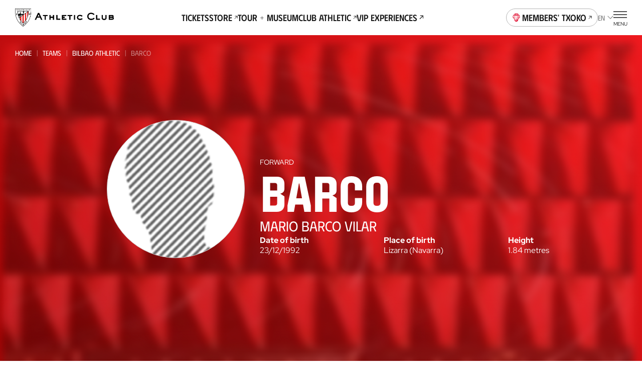

--- FILE ---
content_type: text/html
request_url: https://www.athletic-club.eus/en/players/mario-barco-vilar/
body_size: 25213
content:
<!DOCTYPE html><html lang="en"> <head><!-- Google Tag Manager --><script>
      (function (w, d, s, l, i) {
        w[l] = w[l] || [];
        w[l].push({ 'gtm.start': new Date().getTime(), event: 'gtm.js' });
        var f = d.getElementsByTagName(s)[0],
          j = d.createElement(s),
          dl = l != 'dataLayer' ? '&l=' + l : '';
        j.async = true;
        j.src = 'https://www.googletagmanager.com/gtm.js?id=' + i + dl;
        f.parentNode.insertBefore(j, f);
      })(window, document, 'script', 'dataLayer', 'GTM-TWKKT9KZ');
    </script><script>
      try {
        // ——— DataLayer inicial ———
      window.dataLayer = window.dataLayer || [];
      window.dataLayer.push({ 'gtm.start': Date.now(), event: 'gtm.js' });
      // ——— Evento SSO Login success ———
      const matchGTM = document.cookie.match(/(?:^|;\s*)user_gtm_data=([^;]+)/);
      if (matchGTM) {        
        const gtmData = JSON.parse(decodeURIComponent(matchGTM[1]));
        const match = document.cookie.match(/(?:^|; )sso_event=([^;]+)/);
        if (gtmData) {
          if (match && match[1] === 'login_success') {
            window.dataLayer.push({
              event: 'sso_login_success',
              ... gtmData
            });
            document.cookie = 'sso_event=; Max-Age=0; path=/';
          } else {
            window.dataLayer.push({
              event: 'sso_autologin_success',
              ... gtmData
            });
          }
        }
      }
      } catch (error) {
        console.log(error);
      }

    </script><!-- End Google Tag Manager --><meta charset="UTF-8"><meta name="viewport" content="viewport-fit=cover, width=device-width, initial-scale=1.0, user-scalable=yes"><!-- Chrome, Firefox OS and Opera --><meta name="theme-color" content="#ffffff"><!-- Windows Phone --><meta name="msapplication-navbutton-color" content="#ffffff"><!-- iOS Safari --><meta name="apple-mobile-web-app-status-bar-style" content="#ffffff"><link rel="icon" type="image/x-icon" href="/favicon.ico"><link rel="apple-touch-icon" href="/192.png"><link rel="manifest" href="/manifest.json"><meta name="generator" content="Astro v4.2.0"><link rel="alternate" hreflang="es" href="/jugadores/mario-barco-vilar"><link rel="alternate" hreflang="eu" href="/eu/jokalariak/mario-barco-vilar"><link rel="alternate" hreflang="en" href="/en/players/mario-barco-vilar"><link rel="canonical" href="https://www.athletic-club.eus/en/players/mario-barco-vilar/"><link rel="sitemap" type="application/xml" href="https://www.athletic-club.eus/sitemap.xml"><title>Barco | Player: Forward | Athletic Club&#39;s Official Website</title><meta name="description" content="Athletic Club's Official Website · Latest news, Footballers, Match tickets, Museum and San Mames Tour tickets and Official shop"><!-- Facebook & WhatsApp Meta Tags --><meta property="og:url" content="https://www.athletic-club.eus/en/players/mario-barco-vilar/"><meta property="og:type" content="website"><meta property="og:title" content="Barco | Player: Forward | Athletic Club's Official Website"><meta property="og:description" content="Athletic Club's Official Website · Latest news, Footballers, Match tickets, Museum and San Mames Tour tickets and Official shop"><meta property="og:image" content="https://www.athletic-club.eus/athletic-share.jpg"><!-- Twitter Meta Tags --><meta name="twitter:card" content="summary"><!-- <meta name="twitter:card" content="summary_large_image" /> --><meta property="twitter:domain" content="athletic-club.eus"><meta property="twitter:url" content="https://www.athletic-club.eus/en/players/mario-barco-vilar/"><meta name="twitter:title" content="Barco | Player: Forward | Athletic Club's Official Website"><meta name="twitter:description" content="Athletic Club's Official Website · Latest news, Footballers, Match tickets, Museum and San Mames Tour tickets and Official shop"><meta property="twitter:image" content="https://www.athletic-club.eus/athletic-share.jpg"><style>.card-expandable{--padding: var(--s7) 0 var(--s9) 0;border-radius:calc(var(--s) * 4) calc(var(--s) * 4) 0 0;padding:var(--padding)}.card-expandable__content{overflow:hidden;transition:height .3s ease-in-out}.card-expandable__overflow{position:relative;padding-top:calc(var(--s) * 4)}.card-expandable__overflow:after{content:"";position:absolute;pointer-events:none;bottom:0;left:0;right:0;width:100%;height:calc(var(--s2) * 20);transition:.5s ease-in-out all;background:linear-gradient(0,rgba(var(--color-primary-rgb),1) 50%,rgba(var(--color-primary-rgb),0) 100%)}.card-expandable__overflow>div{display:flex;justify-content:center;position:relative;z-index:1}.card-expandable__overflow .button{--icon-transform: rotate(0);--icon-transition: transform .3s ease-in-out}.card-expandable--expanded.card-expandable--overflow .card-expandable__content{height:calc(var(--exp-height) * var(--s2) * .1)}.card-expandable--expanded .card-expandable__overflow:after{opacity:0}.card-expandable--expanded .card-expandable__overflow .button{--icon-transform: rotate(180deg)}.card-expandable--color-primary{background-color:var(--color-primary);color:var(--color-primary-contrast)}.card-expandable--color-secondary{background-color:var(--color-secondary);color:var(--color-secondary-contrast)}.card-expandable--color-light{background-color:var(--color-light);color:var(--color-primary)}.card-expandable--overflow .card-expandable__content{height:calc(var(--max-height) * var(--s2) * .1)}
</style>
<link rel="stylesheet" href="/_astro/index.eygZzaFQ.css" />
<style>.card-stats-small{border-radius:var(--s2);display:flex;align-items:center;gap:var(--s)}@media screen and (min-width: 340px){.card-stats-small{gap:calc(var(--s) + var(--s) / 2)}}.card-stats-small--featured{color:var(--color-green)}.card-stats-small--icon-default .icon{--color: var(--color-primary)}.card-stats-small--icon-yellow .icon{--color: var(--color-yellow-card)}.card-stats-small--icon-red .icon{--color: var(--color-secondary)}.card-stats-small .icon{margin-left:calc(var(--s) * -1);height:var(--s3);width:var(--s2)}.card-stats-small__number{font-size:var(--fs-base);line-height:var(--lh-base);font-family:var(--font-primary);font-variation-settings:"wght" var(--heading-font-variation-settings, 700);min-width:var(--s3);text-align:end}.card-stats-small__legend{font-size:var(--fs-xs);line-height:var(--lh-xs);font-family:var(--font-primary);font-variation-settings:"wght" var(--heading-font-variation-settings, 400);text-transform:uppercase}
</style>
<link rel="stylesheet" href="/_astro/index.1nWgHw4t.css" />
<link rel="stylesheet" href="/_astro/index.Ns_EOj2e.css" />
<style>.helper-tap{display:flex;gap:var(--s2);margin:0 var(--safe-area)}.helper-tap svg{overflow:visible;min-width:calc(var(--s2) * 2.4);--start: 0;--end: 1;transform:scale(var(--start, 0));animation:scale .25s .3s ease-out forwards}.helper-tap svg>path:last-of-type{transform-origin:bottom}.helper-tap p{--start: 0;--end: 1;opacity:0;animation:opacity .35s .65s ease-in forwards}
.card-summary{position:fixed;top:calc(var(--site-header-height) + var(--tabs-slider-tabs-height) + var(--s2));left:50%;height:var(--card-summary-height);background-color:var(--color-secondary);border-radius:var(--s2);color:var(--color-light);padding:calc(var(--s2));display:flex;align-items:center;font-size:var(--fs-xs);line-height:var(--lh-xs);font-family:var(--font-primary);font-variation-settings:"wght" var(--heading-font-variation-settings, 400);justify-content:space-between;gap:var(--s2);cursor:pointer;z-index:10;transform:translate(-50%);opacity:0;width:calc(100% - var(--safe-area) * 2)}@media screen and (min-width: 768px){.card-summary{width:calc(var(--s2) * 35)}}.card-summary--active{opacity:1;transition:.35s ease-in-out}.card-summary__center{display:flex;flex-direction:column;flex-grow:1}.card-summary__center-field{text-transform:uppercase}.card-summary__center-field br{display:none}.card-summary__center-filters{display:flex;align-items:center}.card-summary__center-filters span+span:before{content:"|";margin-left:var(--s);margin-right:var(--s)}.card-summary__end{display:flex;gap:var(--s2);align-items:center}.card-summary__end .icon{display:block}.card-summary__end-value{font-size:var(--fs-lg);line-height:var(--lh-lg);font-family:var(--font-primary);font-variation-settings:"wght" var(--heading-font-variation-settings, 400)}.card-summary .icon{--color: var(--color-light)}
</style>
<link rel="stylesheet" href="/_astro/index.AiuGqRLX.css" />
<style>@keyframes fade-in{0%{opacity:0}to{opacity:1}}@keyframes fade-out{0%{opacity:1}to{opacity:0}}@keyframes blink{0%{opacity:1}50%{opacity:0}to{opacity:1}}@keyframes blink2{0%{opacity:1}50%{opacity:.2}to{opacity:1}}@-webkit-keyframes rotate{0%{transform:rotate(var(--start, 0deg))}to{transform:rotate(var(--end, 180deg))}}@keyframes rotate{0%{transform:rotate(var(--start, 0deg))}to{transform:rotate(var(--end, 180deg))}}@-webkit-keyframes scale{0%{transform:scale(var(--start, 0))}to{transform:scale(var(--end, 1))}}@keyframes scale{0%{transform:scale(var(--start, 0))}to{transform:scale(var(--end, 1))}}@-webkit-keyframes opacity{0%{opacity:var(--start, 0)}to{opacity:var(--end, 1)}}@keyframes opacity{0%{opacity:var(--start, 0)}to{opacity:var(--end, 1)}}@-webkit-keyframes translate{0%{transform:translate(var(--start-x, 0),var(--start-y, 0))}to{transform:translate(var(--end-x, 0),var(--end-y, 0))}}@keyframes translate{0%{transform:translate(var(--start-x, 0),var(--start-y, 0))}to{transform:translate(var(--end-x, 0),var(--end-y, 0))}}@keyframes hand-swipe{0%{left:calc(var(--s2) * 10);transform:rotate(40deg)}to{left:calc(var(--s2) * 4);transform:rotate(0)}}@keyframes translate-x-100{0%{transform:translate(80%);opacity:1}50%{opacity:1}to{left:calc(var(--s2) * 4);transform:translate(-20%);opacity:0}}@keyframes dots{0%,20%{color:#0000;text-shadow:.25em 0 0 rgba(0,0,0,0),.5em 0 0 rgba(0,0,0,0)}40%{color:var(--color-text);text-shadow:.25em 0 0 rgba(0,0,0,0),.5em 0 0 rgba(0,0,0,0)}60%{text-shadow:.25em 0 0 var(--color-text),.5em 0 0 rgba(0,0,0,0)}80%,to{text-shadow:.25em 0 0 var(--color-text),.5em 0 0 var(--color-text)}}.loader-wrapper{width:100%}.loader-wrapper .loader-container{display:flex;align-items:center;justify-content:center}.loader-wrapper .loader-container.fixed{position:fixed}.loader-wrapper .loader-container--loader{display:flex;flex-direction:column;align-items:center;position:relative}.loader-wrapper .loader-container--loader p{margin-top:var(--s)}.loader-wrapper .loader-container--loader p:after{content:" .";animation:dots 2s .5s steps(5,end) infinite;animation-timing-function:ease-in-out}.loader-wrapper .loader-container--loader svg{width:100%;height:calc(var(--s2) * 5.5);animation:blink2 2s ease-in-out infinite alternate}.loader-wrapper--stacked{width:100%}.loader-wrapper--stacked .loader-container{height:calc(var(--s2) * 15)}.loader-wrapper--full{height:50vh}.loader-wrapper--full .loader-container{position:absolute;top:0;left:0;width:100%;height:100%;z-index:999}.loader-wrapper--full .loader-container--blurred-background{position:absolute;top:0;left:0;width:100%;height:100%;background:#fffc;backdrop-filter:blur(calc(var(--s2) * .45))}
</style>
<link rel="stylesheet" href="/_astro/index.PxnPkxDX.css" />
<style>.total-results{display:flex;align-items:flex-start;flex-direction:column}
</style>
<link rel="stylesheet" href="/_astro/index.GQ9NRKBV.css" />
<style>.select{position:relative}.select-options{display:flex;flex-direction:column;border-radius:var(--s2);background:#fffffff5;box-shadow:0 calc(var(--s2) * .4) calc(var(--s2) * .8) 0 #00000040;--dropdown-max-height: calc(var(--s2) * 40);padding:0 calc(var(--s) * 4);position:fixed}.select-options--dropdown{margin-left:var(--s);padding:0 0 0 calc(var(--s) * 5);position:absolute;z-index:101}.select-options--dropdown .select-options__options{min-width:calc(var(--s2) * 18);max-height:var(--dropdown-max-height)}.select-options--dropdown .select-options__options>*[role=option]{padding:calc(var(--s) * 2) calc(var(--s) * 6) calc(var(--s) * 2) 0}.select-options--dropdown .select-options__options>*[role=option]:first-of-type{padding-top:calc(var(--s) * 5)}.select-options--dropdown .select-options__options>*[role=option]:last-of-type{padding-bottom:calc(var(--s) * 5)}.select-options--dialog{top:calc(50% + var(--site-header-height) / 2);left:50%;transform:translate(-50%,-50%);z-index:999;padding:calc(var(--s) * 4) calc(var(--s) * 4);width:calc(100vw - var(--safe-area) * 2);max-height:calc(100dvh - var(--site-header-height) * 2);max-width:calc(100vw - var(--safe-area) * 2)}.select-options--dialog .select-options__options>*[role=option]{padding:calc(var(--s) * 3) calc(var(--s) / 2)}.select-options .select-options__options{overflow-y:auto;list-style:none;padding:0}.select-options .select-options__options>*[role=option]{display:block;font-size:var(--fs-sec-xs);line-height:var(--lh-sec-xs);font-family:var(--font-secondary);font-variation-settings:"wght" var(--heading-font-variation-settings, 400);text-transform:uppercase;cursor:pointer}.select-options .select-options__options>*[role=option][aria-selected=true]{color:var(--color-secondary)}.select-options .select-options__dialog-close{position:absolute;top:0;right:0}.filter-selects{max-width:100%;z-index:999;position:relative}.filter-selects--has-wrapper{padding:0 var(--safe-area)}.filter-selects__intro{margin-bottom:var(--s5)}.filter-selects__search{margin-top:1px;margin-bottom:calc(var(--s) * 3);display:flex;column-gap:var(--s2);align-items:center}@media screen and (min-width: 1200px){.filter-selects__search{margin-top:calc(var(--s) * -1.5);padding-left:var(--safe-area);padding-right:var(--safe-area);position:absolute;right:0;width:calc(4 * 100 / var(--cols) * 1%);z-index:10}}.filter-selects__selects{z-index:101}.filter-selects__selects .slider{margin-left:calc(var(--safe-area) * -1);margin-right:calc(var(--safe-area) * -1);padding:0 var(--safe-area);overflow:visible}
</style>
<link rel="stylesheet" href="/_astro/index.VyKod33W.css" />
<style>.shields-vs{display:flex;align-items:center}.shields-vs abbr{padding:0 var(--s);position:relative;font-size:var(--fs-sec-sm);line-height:var(--lh-sec-sm);font-family:var(--font-secondary);font-variation-settings:"wght" var(--heading-font-variation-settings, 500);text-decoration:none;align-self:normal;display:flex;align-items:center;font-size:calc(var(--s2));margin:var(--custom-abbr-height, var(--s))}@media screen and (min-width: 1200px){.shields-vs abbr{font-size:var(--fs-sec-xs);line-height:var(--lh-sec-xs);font-family:var(--font-secondary);font-variation-settings:"wght" var(--heading-font-variation-settings, 500)}}.shields-vs abbr span{position:relative}.shields-vs abbr:before,.shields-vs abbr:after{content:"";display:block;position:absolute;width:calc(var(--s2) * .1);left:50%;background:var(--color-primary)}.shields-vs abbr:before{transform:rotate(20deg) translate(50%,-100%)}.shields-vs abbr:after{transform:rotate(20deg) translate(50%,100%)}.shields-vs img{object-fit:contain;max-width:none}.shields-vs--size-xs{max-height:var(--custom-shield-size, calc(var(--s4) * 2))}.shields-vs--size-xs img{height:var(--custom-shield-size, calc(var(--s4) * 2))}.shields-vs--size-xs abbr:before,.shields-vs--size-xs abbr:after{height:var(--custom-abbr-height, 40%)}.shields-vs--size-xs abbr:before{transform:rotate(20deg) translate(50%,-130%)}.shields-vs--size-xs abbr:after{transform:rotate(20deg) translate(50%,130%)}.shields-vs--size-sm{max-height:var(--custom-shield-size, calc(var(--s) * 11))}.shields-vs--size-sm img{height:var(--custom-shield-size, calc(var(--s) * 11))}.shields-vs--size-sm abbr:before,.shields-vs--size-sm abbr:after{height:var(--custom-abbr-height, 30%)}.shields-vs--size-md{max-height:var(--custom-shield-size, calc(var(--s4) * 4))}.shields-vs--size-md img{height:var(--custom-shield-size, calc(var(--s4) * 4))}.shields-vs--size-md abbr{margin:var(--custom-abbr-margin, var(--s2))}.shields-vs--size-md abbr:before,.shields-vs--size-md abbr:after{height:var(--custom-abbr-height, 25%)}.shields-vs--size-lg{max-height:var(--custom-shield-size, calc(var(--s4) * 5))}.shields-vs--size-lg img{height:var(--custom-shield-size, calc(var(--s4) * 5))}.shields-vs--size-lg abbr{margin:var(--custom-abbr-margin, var(--s4));font-size:var(--fs-sec-xs);line-height:var(--lh-sec-xs);font-family:var(--font-secondary);font-variation-settings:"wght" var(--heading-font-variation-settings, 500)}.shields-vs--size-lg abbr:before,.shields-vs--size-lg abbr:after{height:var(--custom-abbr-height, 35%)}.shields-vs--color-light abbr{color:var(--color-light)}.shields-vs--color-light abbr span{background-color:transparent}.shields-vs--color-light abbr:before,.shields-vs--color-light abbr:after{background:var(--color-light)}
</style>
<link rel="stylesheet" href="/_astro/index.fIxarDYq.css" />
<style>.picture{--border-radius: 0;--overflow: auto;border-radius:var(--border-radius);--width: auto;--height: auto;--max-width: none;--max-height: none;width:var(--width);height:var(--height);max-width:var(--max-width);max-height:var(--max-height);position:var(--img-position);aspect-ratio:var(--aspect-ratio);display:block}.picture img{position:var(--img-position)}.picture--background{position:absolute;top:0;left:0;width:100%;height:100%;z-index:-1}.picture--background img{width:100%;height:100%;object-fit:cover;object-position:center}.picture--background img.has-logo{margin-left:15px;object-fit:contain;width:calc(100% - 30px)}.picture--background img.sponsors{margin-top:-20px;max-height:145px;object-fit:contain;object-position:top}.picture--background.has-logo{top:-60px}.picture--background :global(img){width:100%;height:100%;object-fit:cover;object-position:center}.picture--cover{position:relative;overflow:hidden;height:100%}.picture--cover img{width:100%;height:100%;object-fit:cover;object-position:center}.picture--contain img{width:100%;height:100%;object-fit:contain;object-position:bottom}@media screen and (min-width: 992px){.picture--rounded{--border-radius: var(--s2);--overflow: hidden}}.picture.mobile-position-left img{object-position:left!important}.picture.mobile-position-center img{object-position:center!important}.picture.mobile-position-right img{object-position:right!important}@media screen and (min-width: 992px){.picture.desktop-position-top img{object-position:top!important}}@media screen and (min-width: 992px){.picture.desktop-position-center img{object-position:center!important}}@media screen and (min-width: 992px){.picture.desktop-position-bottom img{object-position:bottom!important}}.picture.modal__small-picture img{max-height:100px}
.avatar-player,.avatar-player .picture{position:relative}.avatar-player img:before{content:"";display:block;position:absolute;width:100%;height:100%;top:0;left:0;background:url(/static-icons/placeholder-avatar.svg) no-repeat;background-size:cover}.avatar-player img:before{border-radius:calc(var(--s) * 13)}.avatar-player--image-type-new{display:flex;justify-content:flex-end;align-items:flex-end;overflow:hidden;padding-top:calc(var(--s) * 3);max-width:calc(var(--s) * 15)}@media screen and (min-width: 992px){.avatar-player--image-type-new{max-width:calc(var(--s) * 18)}}.avatar-player--image-type-new .picture{min-width:60px;height:calc(var(--s) * 15);margin-bottom:calc(var(--s) * -1)}@media screen and (min-width: 992px){.avatar-player--image-type-new .picture{height:calc(var(--s) * 17)}}.avatar-player--image-type-new .picture img{width:100%;height:100%;object-fit:contain;display:block}.avatar-player--image-type-new .picture--with-dorsal{margin:0 0 0 24px}.avatar-player--image-type-legacy{display:inline-block}.avatar-player--image-type-legacy .picture{width:calc(var(--s) * 13);height:calc(var(--s) * 13);border-radius:calc(var(--s) * 13);border:1px solid var(--color-grey-100);margin:16px 0}.avatar-player--image-type-legacy .picture img{width:100%;height:100%;object-fit:cover;object-position:top center;border-radius:calc(var(--s) * 13)}.avatar-player--image-type-legacy .picture--with-dorsal{margin:16px 0 16px 32px}.avatar-player__dorsal{position:absolute;top:0;left:0;font-family:var(--font-tertiary);font-size:calc(var(--s2) * 2.6);padding-top:var(--s)}@media screen and (min-width: 992px){.avatar-player__dorsal{font-size:calc(var(--s2) * 3);padding-top:calc(var(--s) * 2)}}
</style>
<link rel="stylesheet" href="/_astro/index.VGVOSe6J.css" />
<link rel="stylesheet" href="/_astro/index.hqo_jQQ-.css" />
<style>.list-posts{--margin: 0 0 calc(var(--s) * 6);margin:var(--margin)}.list-posts__featured{margin-bottom:calc(var(--s) * 6)}.list-posts__list{display:grid;column-gap:var(--s3);row-gap:calc(var(--s) * 6);grid-template-columns:repeat(2,1fr);margin-bottom:calc(var(--s) * 10)}@media screen and (min-width: 768px){.list-posts__list{grid-template-columns:repeat(4,1fr)}}@media screen and (min-width: 992px){.list-posts__list{column-gap:var(--s3);grid-template-columns:repeat(4,1fr)}}@media screen and (min-width: 1200px){.list-posts__list{grid-template-columns:repeat(5,1fr);row-gap:var(--s10)}}.list-posts__group-header{margin-bottom:calc(var(--s) * 4)}@media screen and (min-width: 1200px){.list-posts__group-header{margin-bottom:calc(var(--s) * 8)}}.list-posts__group-header+.list-posts__group-date{margin-top:calc(var(--s) * 1)}@media screen and (min-width: 1200px){.list-posts__group-header+.list-posts__group-date{margin-top:calc(var(--s) * 2)}}.list-posts__group-date{font-size:var(--fs-xs);line-height:var(--lh-xs);font-family:var(--font-primary);font-variation-settings:"wght" var(--heading-font-variation-settings, 400);text-transform:uppercase}.list-posts .card-post{--max-width: 100%}.list-posts .card-post--featured{grid-column-start:1;grid-column-end:3}@media screen and (min-width: 768px){.list-posts .card-post--featured{--figure-aspect-ratio: 910 / 603}}
.grid-images{display:grid;gap:var(--s2);grid-template-columns:1fr 1fr;padding-left:0!important;padding-right:0!important}.grid-images>*:nth-child(3n+1){grid-column:auto/span 2;height:calc(var(--s) * 61);max-height:calc(var(--s) * 61)}.grid-images>*:nth-child(n+20){display:none}@media screen and (min-width: 992px){.grid-images{grid-template-columns:repeat(4,1fr)}.grid-images.wrapper-fluid{padding-left:var(--safe-area, var(--s3))!important;padding-right:var(--safe-area, var(--s3))!important}.grid-images>*:nth-child(3n+1){grid-column:auto}.grid-images>.large-image{grid-column:auto/span 2}.grid-images>*:nth-child(n+8){display:block}}.grid-images button{height:calc(var(--s) * 48);max-height:calc(var(--s) * 48)}@media screen and (min-width: 992px){.grid-images button{height:calc(var(--s) * 94)!important;max-height:calc(var(--s) * 94)!important}}.grid-images button .picture img{object-position:top}.grid-images button.more-pictures{position:relative}.grid-images button.more-pictures .more-pictures__content{--color: var(--color-primary-contrast);position:absolute;top:50%;left:50%;transform:translate(-50%,-50%);color:var(--color);z-index:1;font-size:var(--fs-xs);line-height:var(--lh-xs);font-family:var(--font-primary);font-variation-settings:"wght" var(--heading-font-variation-settings, 700)}.grid-images button.more-pictures .more-pictures__content>*{display:block;margin:0 auto}.grid-images button.more-pictures .more-pictures__content>*+*{margin-top:var(--s)}@media screen and (min-width: 992px){.grid-images button.more-pictures .more-pictures__content{display:none}}.grid-images button.more-pictures:before{content:"";position:absolute;inset:0;background:linear-gradient(0deg,#0000008c 0% 100%);z-index:1}@media screen and (min-width: 992px){.grid-images button.more-pictures:before{content:none}}
.button-unstyled{background:none;padding:0;border:none;margin:0}.item-video__content-poster{width:100%;aspect-ratio:16/9;background-color:var(--color-primary);display:flex;justify-content:center;align-items:center;overflow:hidden}
.dialog-inner-gallery{height:100%;padding-bottom:calc(var(--s) * 4)}.dialog-inner-gallery .slider{display:flex;flex-direction:column;height:100%}.dialog-inner-gallery .slider .swiper{margin-left:initial;margin-right:initial;height:100%}@media screen and (min-width: 992px){.dialog-inner-gallery .slider .swiper .swiper-slide .picture{overflow:hidden}.dialog-inner-gallery .slider .swiper .swiper-slide .picture img{object-fit:cover;max-width:80vw;max-height:75vh}}.dialog-inner-gallery .slider swiper-container{flex:1}.dialog-inner-gallery .slider-ui__navigation button{width:var(--slider-ui-button-size);height:var(--slider-ui-button-size)}.dialog-inner-gallery .slider-ui__navigation button .icon--chevron-left,.dialog-inner-gallery .slider-ui__navigation button .icon--chevron-right{width:inherit;height:inherit}
</style>
<link rel="stylesheet" href="/_astro/slider.73mAbBAm.css" />
<style>.collapse__body{display:block;overflow:hidden;transition:height .3s ease-in-out;height:0}.collapse__body-inner{padding:1px 0!important;margin:-1px 0!important}.collapse__body--open{height:auto}.collapse__body--expanding{animation:expand .3s ease-in-out}.collapse__body--collapsing{animation:collapse .3s ease-in-out}.collapse__header{background:transparent;border:0;-webkit-tap-highlight-color:transparent;-webkit-tap-highlight-color:rgba(255,255,255,.2)}.collapse--open .collapse__icon,.collapse--expanding .collapse__icon{transform:rotate(180deg)}.collapse--collapsing .collapse__icon{transform:rotate(0)}.collapse--styled{border-bottom:1px solid rgba(var(--color-grey-300-rgb),.5)}.collapse--styled .heading{padding:1em 0}.collapse--styled .collapse__header{display:flex;align-items:center;width:100%;justify-content:space-between;background-color:transparent;border:none;text-align:left;padding:0}.collapse--styled .collapse__header .collapse__icon{--size: 1rem;flex:0 0 1rem;transition:transform .2s ease-out}@media screen and (min-width: 1200px){.collapse--styled .collapse__header .collapse__icon{--size: 1.2rem;flex:0 0 1.2rem}}.collapse--styled .collapse__header-content{padding-right:calc(var(--s) * 2)}.collapse--styled .content-html{padding-bottom:calc(var(--s) * 4)}.collapse--styled .content-html>*:first-child{margin-top:0}.collapse--styled .content-html>*:last-child{margin-bottom:0}@keyframes expand{0%{height:0}to{height:var(--collapse-body-height)}}@keyframes collapse{0%{height:var(--collapse-body-height)}to{height:0}}
.card-post{--margin: 0;--max-width: calc(var(--s2) * 28);--width: 100%;--flex: unset;--color:var(--color-text);--figure-aspect-ratio: 163 / 237;--figure-height: auto;position:relative;display:block;max-width:var(--max-width);width:var(--width);margin:var(--margin);flex:var(--flex);color:var(--color)}@media screen and (min-width: 768px){.card-post{--figure-aspect-ratio: unset;--figure-height: 30vw}}@media screen and (min-width: 992px){.card-post{--figure-height: 30.9vw}}@media screen and (min-width: 1200px){.card-post{--figure-height: 25.9vw}}.card-post--color-light{--color:var(--color-light)}.card-post:hover .card-post__figure img{transform:scale(1.05)}.card-post--has-media-icons .card-post__figure:after{content:"";height:20%;position:absolute;bottom:0;left:0;pointer-events:none;width:100%;background:linear-gradient(0,#000 0%,#0000 100%)}.card-post__categories{list-style-type:none;padding:0;margin:0 0 calc(var(--s) * .5);display:flex;flex-wrap:wrap}.card-post__categories>li{font-size:var(--fs-xs);line-height:var(--lh-xs);font-family:var(--font-primary);font-variation-settings:"wght" var(--heading-font-variation-settings, 400);text-transform:uppercase;margin-bottom:calc(var(--s) * .5)}.card-post__categories>li:after{content:"|";margin:0 var(--s)}.card-post__categories>li:last-child:after{display:none}.card-post__figure{position:relative;border-radius:calc(var(--s) * 2);overflow:hidden;aspect-ratio:var(--figure-aspect-ratio);height:var(--figure-height);width:100%}.card-post__figure picture{overflow:hidden}.card-post__figure img{transition:var(--transition-default)}.card-post__figure picture,.card-post__figure img{width:100%;height:100%;object-fit:cover;object-position:center}.card-post__chip{position:absolute;top:var(--s2);left:var(--s2);z-index:1;opacity:.9;background:var(--color-light);color:var(--color-text);padding:.3em 1em;font-size:calc(var(--s2) * 1);font-variation-settings:"wght" 700;font-family:var(--font-primary);text-transform:uppercase;border-radius:3em}@media screen and (min-width: 992px){.card-post__chip{font-size:calc(var(--s2) * 1.2)}}.card-post__chip--live{display:flex;color:var(--color-red);align-items:center}.card-post__chip--live:before{content:"";width:calc(var(--s2) * .4);height:calc(var(--s2) * .4);border-radius:calc(var(--s2) * .4);background-color:var(--color-red);margin-right:.6em}.card-post__icon-play{position:absolute;top:50%;left:50%;margin-top:var(--s2);transform:translate(-50%,-50%);--color: var(--color-light);width:calc(var(--s2) * 7);height:calc(var(--s2) * 7);z-index:1}.card-post__icon-play svg{width:100%;height:100%}.card-post__header{margin-top:calc(var(--s) * 3)}.card-post__excerpt,.card-post .button{display:none}@media screen and (min-width: 1200px){.card-post .button{display:inline-block;text-decoration:underline;margin-top:calc(var(--s) * 4)}}.card-post__media-icons{position:absolute;bottom:var(--s3);right:var(--s3);display:flex;gap:var(--s2);z-index:1}.card-post__media-icon{position:relative}.card-post__media-icon .icon{display:block;--color: var(--color-light);--width: calc(var(--s2) * 3);--height: calc(var(--s2) * 3)}.card-post__media-icon span:not(.icon){font-size:calc(var(--s2) * 1.2);color:var(--color-light);position:absolute;top:calc(50% + .1em);left:calc(50% + .1em);transform:translate(-50%,-50%);font-variation-settings:"wght" 700}.card-post-date{font-size:var(--fs-m);line-height:var(--lh-m);font-family:var(--font-primary);font-variation-settings:"wght" var(--heading-font-variation-settings, 400);margin-bottom:calc(var(--s))}@media screen and (min-width: 1200px){.card-post-date{margin-bottom:calc(var(--s) * 2)}}
.slider{--margin: 0;--padding: 0;--first-slide-margin-left: 0;--last-slide-margin-right: 0;--slide-width: 100%;margin:var(--margin);padding:var(--padding);overflow:hidden}.slider .swiper-slide{width:var(--slide-width);max-width:var(--slide-max-width);height:var(--slide-height)}.slider--spv-auto>.swiper{display:flex;overflow:visible}.slider--spv-auto>.swiper .swiper-wrapper>.swiper-slide{margin-right:var(--s2)}.slider--spv-auto>.swiper .swiper-wrapper>.swiper-slide:last-child{margin-right:0}.slider--spv-auto .swiper-slide{--slide-width: auto;max-width:var(--slide-max-width)}@media screen and (min-width: 992px){.slider.hm-posts-slider.slider--spv-auto>.swiper .swiper-wrapper>.swiper-slide,.slider.hm-games-slider.slider--spv-auto>.swiper .swiper-wrapper>.swiper-slide,.slider.hm-tickets-slider.slider--spv-auto>.swiper .swiper-wrapper>.swiper-slide,.slider.hm-museum-slider.slider--spv-auto>.swiper .swiper-wrapper>.swiper-slide,.slider.slider-equipaciones-2023-24.slider--spv-auto>.swiper .swiper-wrapper>.swiper-slide{margin-right:var(--s4)!important}}.slider.hm-tickets-slider .swiper{margin:0}.slider--centered-slides .swiper .swiper-wrapper>.swiper-slide,.slider--centered-slides .swiper .swiper-wrapper swiper-slide{display:flex;justify-content:center;align-items:center}.slider .swiper-button-disabled{cursor:not-allowed}.slider .swiper-pagination-lock{display:none!important}.slider.slider-tickets .swiper{margin-left:0}.slider-ui:has(.swiper-pagination-lock) .swiper-button-disabled{visibility:hidden}
</style>
<link rel="stylesheet" href="/_astro/index._vrhiy1A.css" />
<link rel="stylesheet" href="/_astro/index.PjfA-reQ.css" /><script type="module" src="/_astro/hoisted.y7f_CUTx.js"></script></head> <body> <!-- Google Tag Manager (noscript) --> <noscript><iframe src="https://www.googletagmanager.com/ns.html?id=GTM-TWKKT9KZ" height="0" width="0" style="display:none;visibility:hidden"></iframe></noscript><!-- End Google Tag Manager (noscript) --> <style>astro-island,astro-slot,astro-static-slot{display:contents}</style><script>(()=>{var e=async t=>{await(await t())()};(self.Astro||(self.Astro={})).load=e;window.dispatchEvent(new Event("astro:load"));})();;(()=>{var b=Object.defineProperty;var f=(c,o,i)=>o in c?b(c,o,{enumerable:!0,configurable:!0,writable:!0,value:i}):c[o]=i;var l=(c,o,i)=>(f(c,typeof o!="symbol"?o+"":o,i),i);var p;{let c={0:t=>m(t),1:t=>i(t),2:t=>new RegExp(t),3:t=>new Date(t),4:t=>new Map(i(t)),5:t=>new Set(i(t)),6:t=>BigInt(t),7:t=>new URL(t),8:t=>new Uint8Array(t),9:t=>new Uint16Array(t),10:t=>new Uint32Array(t)},o=t=>{let[e,r]=t;return e in c?c[e](r):void 0},i=t=>t.map(o),m=t=>typeof t!="object"||t===null?t:Object.fromEntries(Object.entries(t).map(([e,r])=>[e,o(r)]));customElements.get("astro-island")||customElements.define("astro-island",(p=class extends HTMLElement{constructor(){super(...arguments);l(this,"Component");l(this,"hydrator");l(this,"hydrate",async()=>{var d;if(!this.hydrator||!this.isConnected)return;let e=(d=this.parentElement)==null?void 0:d.closest("astro-island[ssr]");if(e){e.addEventListener("astro:hydrate",this.hydrate,{once:!0});return}let r=this.querySelectorAll("astro-slot"),a={},h=this.querySelectorAll("template[data-astro-template]");for(let n of h){let s=n.closest(this.tagName);s!=null&&s.isSameNode(this)&&(a[n.getAttribute("data-astro-template")||"default"]=n.innerHTML,n.remove())}for(let n of r){let s=n.closest(this.tagName);s!=null&&s.isSameNode(this)&&(a[n.getAttribute("name")||"default"]=n.innerHTML)}let u;try{u=this.hasAttribute("props")?m(JSON.parse(this.getAttribute("props"))):{}}catch(n){let s=this.getAttribute("component-url")||"<unknown>",y=this.getAttribute("component-export");throw y&&(s+=` (export ${y})`),console.error(`[hydrate] Error parsing props for component ${s}`,this.getAttribute("props"),n),n}await this.hydrator(this)(this.Component,u,a,{client:this.getAttribute("client")}),this.removeAttribute("ssr"),this.dispatchEvent(new CustomEvent("astro:hydrate"))});l(this,"unmount",()=>{this.isConnected||this.dispatchEvent(new CustomEvent("astro:unmount"))})}disconnectedCallback(){document.removeEventListener("astro:after-swap",this.unmount),document.addEventListener("astro:after-swap",this.unmount,{once:!0})}connectedCallback(){if(!this.hasAttribute("await-children")||document.readyState==="interactive"||document.readyState==="complete")this.childrenConnectedCallback();else{let e=()=>{document.removeEventListener("DOMContentLoaded",e),r.disconnect(),this.childrenConnectedCallback()},r=new MutationObserver(()=>{var a;((a=this.lastChild)==null?void 0:a.nodeType)===Node.COMMENT_NODE&&this.lastChild.nodeValue==="astro:end"&&(this.lastChild.remove(),e())});r.observe(this,{childList:!0}),document.addEventListener("DOMContentLoaded",e)}}async childrenConnectedCallback(){let e=this.getAttribute("before-hydration-url");e&&await import(e),this.start()}start(){let e=JSON.parse(this.getAttribute("opts")),r=this.getAttribute("client");if(Astro[r]===void 0){window.addEventListener(`astro:${r}`,()=>this.start(),{once:!0});return}Astro[r](async()=>{let a=this.getAttribute("renderer-url"),[h,{default:u}]=await Promise.all([import(this.getAttribute("component-url")),a?import(a):()=>()=>{}]),d=this.getAttribute("component-export")||"default";if(!d.includes("."))this.Component=h[d];else{this.Component=h;for(let n of d.split("."))this.Component=this.Component[n]}return this.hydrator=u,this.hydrate},e,this)}attributeChangedCallback(){this.hydrate()}},l(p,"observedAttributes",["props"]),p))}})();</script><astro-island uid="ZKOnqe" prefix="r3" component-url="/_astro/SiteHeader.PNPUC21K.js" component-export="default" renderer-url="/_astro/client.7y_Bdp9y.js" props="{&quot;url&quot;:[7,&quot;https://www.athletic-club.eus/en/players/mario-barco-vilar/&quot;],&quot;featuredMenuItems&quot;:[1,[[0,{&quot;name&quot;:[0,&quot;Tickets&quot;],&quot;url&quot;:[0,&quot;/en/tickets&quot;],&quot;newTab&quot;:[0,false],&quot;icon&quot;:[0,&quot;ticket.svg&quot;],&quot;nombreAnalytics&quot;:[0,&quot;Entradas&quot;]}],[0,{&quot;name&quot;:[0,&quot;Shop&quot;],&quot;url&quot;:[0,&quot;https://shop.athletic-club.eus/en?utm_source=athletic-club.eus&amp;utm_medium=referral&amp;utm_campaign=ecosistema-ac&amp;utm_content=menu-mobile&quot;],&quot;newTab&quot;:[0,true],&quot;icon&quot;:[0,&quot;t-shirt.svg&quot;],&quot;nombreAnalytics&quot;:[0,&quot;Tienda&quot;]}],[0,{&quot;name&quot;:[0,&quot;Tour + Museum&quot;],&quot;url&quot;:[0,&quot;https://www.athletic-club.eus/en/tickets?utm_source=athletic-club.eus&amp;utm_medium=referral&amp;utm_campaign=ecosistema-ac&amp;utm_content=menu-mobile&quot;],&quot;newTab&quot;:[0,false],&quot;icon&quot;:[0,&quot;ticket.svg&quot;],&quot;nombreAnalytics&quot;:[0,&quot;Museo &amp; Tour&quot;]}],[0,{&quot;name&quot;:[0,&quot;Club Athletic&quot;],&quot;url&quot;:[0,&quot;https://clubathletic.athletic-club.eus/en/?utm_source=athletic-club.eus&amp;utm_medium=referral&amp;utm_campaign=ecosistema-ac&amp;utm_content=menu-mobile&quot;],&quot;newTab&quot;:[0,true],&quot;icon&quot;:[0,&quot;club-athletic.svg&quot;],&quot;nombreAnalytics&quot;:[0,&quot;Club Athletic&quot;]}],[0,{&quot;name&quot;:[0,&quot;VIP Experiences&quot;],&quot;url&quot;:[0,&quot;https://sanmames.athletic-club.eus/en/vip-area/experiences/?utm_source=athletic-club.eus&amp;utm_medium=referral&amp;utm_campaign=ecosistema-ac&amp;utm_content=menu-mobile&quot;],&quot;newTab&quot;:[0,true],&quot;icon&quot;:[0,&quot;sm-stadium.svg&quot;],&quot;nombreAnalytics&quot;:[0,&quot;Experiencias&quot;]}]]],&quot;mainMenuItems&quot;:[1,[[0,{&quot;name&quot;:[0,&quot;Tickets&quot;],&quot;url&quot;:[0,&quot;/en/tickets&quot;],&quot;newTab&quot;:[0,false],&quot;nombreAnalytics&quot;:[0,&quot;Entradas&quot;]}],[0,{&quot;name&quot;:[0,&quot;Store&quot;],&quot;url&quot;:[0,&quot;https://shop.athletic-club.eus?utm_source=athletic-club.eus&amp;utm_medium=referral&amp;utm_campaign=ecosistema-ac&amp;utm_content=menu-desktop&quot;],&quot;newTab&quot;:[0,true],&quot;nombreAnalytics&quot;:[0,&quot;Museo &amp; Tour&quot;]}],[0,{&quot;name&quot;:[0,&quot;Tour + Museum&quot;],&quot;url&quot;:[0,&quot;/en/tickets/museo-tour&quot;],&quot;newTab&quot;:[0,false],&quot;nombreAnalytics&quot;:[0,&quot;Museo &amp; Tour&quot;]}],[0,{&quot;name&quot;:[0,&quot;Club Athletic&quot;],&quot;url&quot;:[0,&quot;https://clubathletic.athletic-club.eus/en/?utm_source=athletic-club.eus&amp;utm_medium=referral&amp;utm_campaign=ecosistema-ac&amp;utm_content=menu-desktop&quot;],&quot;newTab&quot;:[0,true],&quot;nombreAnalytics&quot;:[0,&quot;Club Athletic&quot;]}],[0,{&quot;name&quot;:[0,&quot;VIP Experiences&quot;],&quot;url&quot;:[0,&quot;https://sanmames.athletic-club.eus/en/vip-area/experiences/?utm_source=athletic-club.eus&amp;utm_medium=referral&amp;utm_campaign=ecosistema-ac&amp;utm_content=menu-desktop&quot;],&quot;newTab&quot;:[0,true],&quot;nombreAnalytics&quot;:[0,&quot;Experiencias&quot;]}]]],&quot;extendedMenuItems&quot;:[1,[[0,{&quot;name&quot;:[0,&quot;News&quot;],&quot;url&quot;:[0,null],&quot;url_footer&quot;:[0,null],&quot;icon&quot;:[0,null],&quot;column_number&quot;:[0,1],&quot;column_number_tablet&quot;:[0,1],&quot;column_number_mobile&quot;:[0,1],&quot;type&quot;:[0,&quot;primary&quot;],&quot;newTab&quot;:[0,false],&quot;show_in_burger_menu&quot;:[0,true],&quot;show_as_secondary_element&quot;:[0,false],&quot;children&quot;:[1,[[0,{&quot;name&quot;:[0,&quot;Latest News&quot;],&quot;url&quot;:[0,&quot;/en/news&quot;],&quot;url_footer&quot;:[0,&quot;/en/news&quot;],&quot;newTab&quot;:[0,false],&quot;show_in_burger_menu&quot;:[0,true],&quot;show_as_secondary_element&quot;:[0,false],&quot;children&quot;:[1,[]],&quot;nombreAnalytics&quot;:[0,&quot;Noticias&quot;]}],[0,{&quot;name&quot;:[0,&quot;Multimedia&quot;],&quot;url&quot;:[0,&quot;/en/media&quot;],&quot;url_footer&quot;:[0,&quot;/en/media&quot;],&quot;newTab&quot;:[0,false],&quot;show_in_burger_menu&quot;:[0,true],&quot;show_as_secondary_element&quot;:[0,false],&quot;children&quot;:[1,[]],&quot;nombreAnalytics&quot;:[0,&quot;Multimedia&quot;]}],[0,{&quot;name&quot;:[0,&quot;News Archive&quot;],&quot;url&quot;:[0,&quot;/en/previous-news&quot;],&quot;url_footer&quot;:[0,&quot;/en/previous-news&quot;],&quot;newTab&quot;:[0,false],&quot;show_in_burger_menu&quot;:[0,true],&quot;show_as_secondary_element&quot;:[0,false],&quot;children&quot;:[1,[]],&quot;nombreAnalytics&quot;:[0,&quot;Hemeroteca&quot;]}]]],&quot;nombreAnalytics&quot;:[0,&quot;ACTUALIDAD&quot;]}],[0,{&quot;name&quot;:[0,&quot;Teams&quot;],&quot;url&quot;:[0,null],&quot;url_footer&quot;:[0,null],&quot;icon&quot;:[0,null],&quot;column_number&quot;:[0,2],&quot;column_number_tablet&quot;:[0,2],&quot;column_number_mobile&quot;:[0,1],&quot;type&quot;:[0,&quot;primary&quot;],&quot;newTab&quot;:[0,false],&quot;show_in_burger_menu&quot;:[0,true],&quot;show_as_secondary_element&quot;:[0,false],&quot;children&quot;:[1,[[0,{&quot;name&quot;:[0,&quot;Athletic Club&quot;],&quot;url&quot;:[0,&quot;/en/teams/athletic-club/2025-26/squad&quot;],&quot;url_footer&quot;:[0,&quot;/en/teams/athletic-club/2025-26/squad&quot;],&quot;newTab&quot;:[0,false],&quot;show_in_burger_menu&quot;:[0,true],&quot;show_as_secondary_element&quot;:[0,false],&quot;children&quot;:[1,[]],&quot;nombreAnalytics&quot;:[0,&quot;Athletic-Club&quot;]}],[0,{&quot;name&quot;:[0,&quot;Athletic Women&quot;],&quot;url&quot;:[0,&quot;/en/teams/athletic-club-women/2025-26/squad&quot;],&quot;url_footer&quot;:[0,&quot;/en/teams/athletic-club-women/2025-26/squad&quot;],&quot;newTab&quot;:[0,false],&quot;show_in_burger_menu&quot;:[0,true],&quot;show_as_secondary_element&quot;:[0,false],&quot;children&quot;:[1,[]],&quot;nombreAnalytics&quot;:[0,&quot;Athletic Club Femenino&quot;]}],[0,{&quot;name&quot;:[0,&quot;Bilbao Athletic&quot;],&quot;url&quot;:[0,&quot;/en/teams/bilbao-athletic/2025-26/squad&quot;],&quot;url_footer&quot;:[0,&quot;/en/teams/bilbao-athletic/2025-26/squad&quot;],&quot;newTab&quot;:[0,false],&quot;show_in_burger_menu&quot;:[0,true],&quot;show_as_secondary_element&quot;:[0,true],&quot;children&quot;:[1,[]],&quot;nombreAnalytics&quot;:[0,&quot;Bilbao Athletic&quot;]}],[0,{&quot;name&quot;:[0,&quot;Women B&quot;],&quot;url&quot;:[0,&quot;/en/teams/athletic-club-b/2025-26/squad&quot;],&quot;url_footer&quot;:[0,&quot;/en/teams/athletic-club-b/2025-26/squad&quot;],&quot;newTab&quot;:[0,false],&quot;show_in_burger_menu&quot;:[0,true],&quot;show_as_secondary_element&quot;:[0,true],&quot;children&quot;:[1,[]],&quot;nombreAnalytics&quot;:[0,&quot;Athletic Club Fem B&quot;]}],[0,{&quot;name&quot;:[0,&quot;Premier League U21&quot;],&quot;url&quot;:[0,&quot;/en/teams/athletic-club-u21/2025-26&quot;],&quot;url_footer&quot;:[0,&quot;/en/teams/athletic-club-u21/2025-26&quot;],&quot;newTab&quot;:[0,false],&quot;show_in_burger_menu&quot;:[0,true],&quot;show_as_secondary_element&quot;:[0,true],&quot;children&quot;:[1,[]],&quot;nombreAnalytics&quot;:[0,&quot;Premier League U21&quot;]}],[0,{&quot;name&quot;:[0,&quot;Basconia&quot;],&quot;url&quot;:[0,&quot;/en/teams/basconia/2025-26&quot;],&quot;url_footer&quot;:[0,&quot;/en/teams/basconia/2025-26&quot;],&quot;newTab&quot;:[0,false],&quot;show_in_burger_menu&quot;:[0,true],&quot;show_as_secondary_element&quot;:[0,true],&quot;children&quot;:[1,[]],&quot;nombreAnalytics&quot;:[0,&quot;Basconia&quot;]}],[0,{&quot;name&quot;:[0,&quot;Women C&quot;],&quot;url&quot;:[0,&quot;/en/teams/athletic-club-c/2025-26&quot;],&quot;url_footer&quot;:[0,&quot;/en/teams/athletic-club-c/2025-26&quot;],&quot;newTab&quot;:[0,false],&quot;show_in_burger_menu&quot;:[0,true],&quot;show_as_secondary_element&quot;:[0,true],&quot;children&quot;:[1,[]],&quot;nombreAnalytics&quot;:[0,&quot;Femenino C&quot;]}],[0,{&quot;name&quot;:[0,&quot;Athletic Youth League&quot;],&quot;url&quot;:[0,&quot;/en/teams/athletic-youth-league/2025-26/matches&quot;],&quot;url_footer&quot;:[0,&quot;/en/teams/athletic-youth-league/2025-26/matches&quot;],&quot;newTab&quot;:[0,false],&quot;show_in_burger_menu&quot;:[0,true],&quot;show_as_secondary_element&quot;:[0,false],&quot;children&quot;:[1,[]],&quot;nombreAnalytics&quot;:[0,&quot;Athletic Youth League&quot;]}],[0,{&quot;name&quot;:[0,&quot;Under-18s&quot;],&quot;url&quot;:[0,&quot;/en/teams/athletic-under-18s/2025-26&quot;],&quot;url_footer&quot;:[0,&quot;/en/teams/athletic-under-18s/2025-26&quot;],&quot;newTab&quot;:[0,false],&quot;show_in_burger_menu&quot;:[0,true],&quot;show_as_secondary_element&quot;:[0,true],&quot;children&quot;:[1,[]],&quot;nombreAnalytics&quot;:[0,&quot;Juvenil Div. de Honor&quot;]}],[0,{&quot;name&quot;:[0,&quot;Under-17-S&quot;],&quot;url&quot;:[0,&quot;/en/teams/athletic-under-17s/2025-26&quot;],&quot;url_footer&quot;:[0,&quot;/en/teams/athletic-under-17s/2025-26&quot;],&quot;newTab&quot;:[0,false],&quot;show_in_burger_menu&quot;:[0,true],&quot;show_as_secondary_element&quot;:[0,true],&quot;children&quot;:[1,[]],&quot;nombreAnalytics&quot;:[0,&quot;Juvenil Liga Nacional&quot;]}],[0,{&quot;name&quot;:[0,&quot;Under 16-S&quot;],&quot;url&quot;:[0,&quot;/en/teams/athletic-under-16s/2025-26&quot;],&quot;url_footer&quot;:[0,&quot;/en/teams/athletic-under-16s/2025-26&quot;],&quot;newTab&quot;:[0,false],&quot;show_in_burger_menu&quot;:[0,true],&quot;show_as_secondary_element&quot;:[0,true],&quot;children&quot;:[1,[]],&quot;nombreAnalytics&quot;:[0,&quot;Cadete Liga Vasca&quot;]}],[0,{&quot;name&quot;:[0,&quot;Under -15s&quot;],&quot;url&quot;:[0,&quot;/en/teams/athletic-under-15s/2025-26&quot;],&quot;url_footer&quot;:[0,&quot;/en/teams/athletic-under-15s/2025-26&quot;],&quot;newTab&quot;:[0,false],&quot;show_in_burger_menu&quot;:[0,true],&quot;show_as_secondary_element&quot;:[0,true],&quot;children&quot;:[1,[]],&quot;nombreAnalytics&quot;:[0,&quot;Cadete Div. de Honor&quot;]}],[0,{&quot;name&quot;:[0,&quot;WOMEN UNDER-15S&quot;],&quot;url&quot;:[0,&quot;/en/teams/athletic-women-under-15s/2025-26&quot;],&quot;url_footer&quot;:[0,&quot;/en/teams/athletic-women-under-15s/2025-26&quot;],&quot;newTab&quot;:[0,false],&quot;show_in_burger_menu&quot;:[0,true],&quot;show_as_secondary_element&quot;:[0,true],&quot;children&quot;:[1,[]],&quot;nombreAnalytics&quot;:[0,&quot;Femenino Cadete&quot;]}],[0,{&quot;name&quot;:[0,&quot;Under-13s&quot;],&quot;url&quot;:[0,&quot;/en/teams/under-13-a-2012/2025-26/squad/&quot;],&quot;url_footer&quot;:[0,&quot;/en/teams/under-13-a-2012/2025-26/squad/&quot;],&quot;newTab&quot;:[0,false],&quot;show_in_burger_menu&quot;:[0,true],&quot;show_as_secondary_element&quot;:[0,true],&quot;children&quot;:[1,[]],&quot;nombreAnalytics&quot;:[0,&quot;Infantil 2012&quot;]}],[0,{&quot;name&quot;:[0,&quot;UNDER-13S&quot;],&quot;url&quot;:[0,&quot;/en/teams/athletic-under-13s/2023-24&quot;],&quot;url_footer&quot;:[0,&quot;/en/teams/athletic-under-13s/2023-24&quot;],&quot;newTab&quot;:[0,false],&quot;show_in_burger_menu&quot;:[0,false],&quot;show_as_secondary_element&quot;:[0,true],&quot;children&quot;:[1,[]],&quot;nombreAnalytics&quot;:[0,&quot;Infantil 2010&quot;]}],[0,{&quot;name&quot;:[0,&quot;Under-12s&quot;],&quot;url&quot;:[0,&quot;/en/teams/under-12-b-2013/2025-26/squad/&quot;],&quot;url_footer&quot;:[0,&quot;/en/teams/under-12-b-2013/2025-26/squad/&quot;],&quot;newTab&quot;:[0,false],&quot;show_in_burger_menu&quot;:[0,true],&quot;show_as_secondary_element&quot;:[0,true],&quot;children&quot;:[1,[]],&quot;nombreAnalytics&quot;:[0,&quot;Infantil 2013&quot;]}],[0,{&quot;name&quot;:[0,&quot;WOMEN UNDER-13S&quot;],&quot;url&quot;:[0,&quot;/en/teams/athletic-women-under-13s/2025-26/squad/&quot;],&quot;url_footer&quot;:[0,&quot;/en/teams/athletic-women-under-13s/2025-26/squad/&quot;],&quot;newTab&quot;:[0,false],&quot;show_in_burger_menu&quot;:[0,true],&quot;show_as_secondary_element&quot;:[0,true],&quot;children&quot;:[1,[]],&quot;nombreAnalytics&quot;:[0,&quot;Femenino Infantil&quot;]}],[0,{&quot;name&quot;:[0,&quot;UNDER-11S&quot;],&quot;url&quot;:[0,&quot;/en/teams/athletic-under-11s/2023-24&quot;],&quot;url_footer&quot;:[0,&quot;/en/teams/athletic-under-11s/2023-24&quot;],&quot;newTab&quot;:[0,false],&quot;show_in_burger_menu&quot;:[0,false],&quot;show_as_secondary_element&quot;:[0,true],&quot;children&quot;:[1,[]],&quot;nombreAnalytics&quot;:[0,&quot;Alevín 2012&quot;]}],[0,{&quot;name&quot;:[0,&quot;Under-11s&quot;],&quot;url&quot;:[0,&quot;/en/teams/under-11-a/2025-26/squad/&quot;],&quot;url_footer&quot;:[0,&quot;/en/teams/under-11-a/2025-26/squad/&quot;],&quot;newTab&quot;:[0,false],&quot;show_in_burger_menu&quot;:[0,true],&quot;show_as_secondary_element&quot;:[0,true],&quot;children&quot;:[1,[]],&quot;nombreAnalytics&quot;:[0,&quot;Alevín 2014&quot;]}],[0,{&quot;name&quot;:[0,&quot;Under-10s&quot;],&quot;url&quot;:[0,&quot;/en/teams/under-10-b/2025-26/squad/&quot;],&quot;url_footer&quot;:[0,&quot;/en/teams/under-10-b/2025-26/squad/&quot;],&quot;newTab&quot;:[0,false],&quot;show_in_burger_menu&quot;:[0,true],&quot;show_as_secondary_element&quot;:[0,true],&quot;children&quot;:[1,[]],&quot;nombreAnalytics&quot;:[0,&quot;Alevín 2015&quot;]}],[0,{&quot;name&quot;:[0,&quot;Genuine AC Team&quot;],&quot;url&quot;:[0,&quot;/en/teams/athletic-genuine/2024-25&quot;],&quot;url_footer&quot;:[0,&quot;/en/teams/athletic-genuine/2024-25&quot;],&quot;newTab&quot;:[0,false],&quot;show_in_burger_menu&quot;:[0,true],&quot;show_as_secondary_element&quot;:[0,false],&quot;children&quot;:[1,[]],&quot;nombreAnalytics&quot;:[0,&quot;Genuine AC Fundazioa&quot;]}],[0,{&quot;name&quot;:[0,&quot;Upcoming Matches&quot;],&quot;url&quot;:[0,&quot;/en/teams/schedules&quot;],&quot;url_footer&quot;:[0,&quot;/en/teams/schedules&quot;],&quot;newTab&quot;:[0,false],&quot;show_in_burger_menu&quot;:[0,true],&quot;show_as_secondary_element&quot;:[0,false],&quot;children&quot;:[1,[]],&quot;nombreAnalytics&quot;:[0,&quot;Agenda de Partidos&quot;]}]]],&quot;nombreAnalytics&quot;:[0,&quot;EQUIPOS&quot;]}],[0,{&quot;name&quot;:[0,&quot;Tickets&quot;],&quot;url&quot;:[0,null],&quot;url_footer&quot;:[0,null],&quot;icon&quot;:[0,null],&quot;column_number&quot;:[0,3],&quot;column_number_tablet&quot;:[0,2],&quot;column_number_mobile&quot;:[0,1],&quot;type&quot;:[0,&quot;primary&quot;],&quot;newTab&quot;:[0,false],&quot;show_in_burger_menu&quot;:[0,false],&quot;show_as_secondary_element&quot;:[0,false],&quot;children&quot;:[1,[[0,{&quot;name&quot;:[0,&quot;Match Tickets&quot;],&quot;url&quot;:[0,&quot;/en/tickets&quot;],&quot;url_footer&quot;:[0,&quot;/en/tickets&quot;],&quot;newTab&quot;:[0,false],&quot;show_in_burger_menu&quot;:[0,false],&quot;show_as_secondary_element&quot;:[0,false],&quot;children&quot;:[1,[]],&quot;nombreAnalytics&quot;:[0,&quot;Entradas Partidos&quot;]}],[0,{&quot;name&quot;:[0,&quot;VIP Experiences&quot;],&quot;url&quot;:[0,&quot;https://sanmames.athletic-club.eus/en/vip-area/experiences/?utm_source=athletic-club.eus&amp;utm_medium=referral&amp;utm_campaign=ecosistema-ac&amp;utm_content=menu-hamburguesa&quot;],&quot;url_footer&quot;:[0,&quot;https://sanmames.athletic-club.eus/en/vip-area/experiences/?utm_source=athletic-club.eus&amp;utm_medium=referral&amp;utm_campaign=ecosistema-ac&amp;utm_content=footer&quot;],&quot;newTab&quot;:[0,true],&quot;show_in_burger_menu&quot;:[0,false],&quot;show_as_secondary_element&quot;:[0,false],&quot;children&quot;:[1,[]],&quot;nombreAnalytics&quot;:[0,&quot;Experiencias VIP&quot;]}],[0,{&quot;name&quot;:[0,&quot;Tour + Museum&quot;],&quot;url&quot;:[0,&quot;/en/tickets/museum-tour&quot;],&quot;url_footer&quot;:[0,&quot;/en/tickets/museum-tour&quot;],&quot;newTab&quot;:[0,true],&quot;show_in_burger_menu&quot;:[0,false],&quot;show_as_secondary_element&quot;:[0,false],&quot;children&quot;:[1,[]],&quot;nombreAnalytics&quot;:[0,&quot;Entradas Tour y Museo&quot;]}]]],&quot;nombreAnalytics&quot;:[0,&quot;ENTRADAS&quot;]}],[0,{&quot;name&quot;:[0,&quot;Shop&quot;],&quot;url&quot;:[0,null],&quot;url_footer&quot;:[0,null],&quot;icon&quot;:[0,null],&quot;column_number&quot;:[0,3],&quot;column_number_tablet&quot;:[0,2],&quot;column_number_mobile&quot;:[0,1],&quot;type&quot;:[0,&quot;primary&quot;],&quot;newTab&quot;:[0,false],&quot;show_in_burger_menu&quot;:[0,false],&quot;show_as_secondary_element&quot;:[0,false],&quot;children&quot;:[1,[[0,{&quot;name&quot;:[0,&quot;Online store&quot;],&quot;url&quot;:[0,&quot;https://shop.athletic-club.eus/en?utm_source=athletic-club.eus&amp;utm_medium=referral&amp;utm_campaign=ecosistema-ac&amp;utm_content=menu-hamburguesa&quot;],&quot;url_footer&quot;:[0,&quot;https://shop.athletic-club.eus/en?utm_source=athletic-club.eus&amp;utm_medium=referral&amp;utm_campaign=ecosistema-ac&amp;utm_content=footer&quot;],&quot;newTab&quot;:[0,true],&quot;show_in_burger_menu&quot;:[0,false],&quot;show_as_secondary_element&quot;:[0,false],&quot;children&quot;:[1,[]],&quot;nombreAnalytics&quot;:[0,&quot;Tienda online&quot;]}],[0,{&quot;name&quot;:[0,&quot;Official Stores&quot;],&quot;url&quot;:[0,&quot;https://shop.athletic-club.eus/en/pages/official-stores?utm_source=athletic-club.eus&amp;utm_medium=referral&amp;utm_campaign=ecosistema-ac&amp;utm_content=menu-hamburguesa&quot;],&quot;url_footer&quot;:[0,&quot;https://shop.athletic-club.eus/en/pages/official-stores?utm_source=athletic-club.eus&amp;utm_medium=referral&amp;utm_campaign=ecosistema-ac&amp;utm_content=footer&quot;],&quot;newTab&quot;:[0,true],&quot;show_in_burger_menu&quot;:[0,false],&quot;show_as_secondary_element&quot;:[0,false],&quot;children&quot;:[1,[]],&quot;nombreAnalytics&quot;:[0,&quot;Tiendas físicas&quot;]}]]],&quot;nombreAnalytics&quot;:[0,&quot;TIENDA&quot;]}],[0,{&quot;name&quot;:[0,&quot;San Mames&quot;],&quot;url&quot;:[0,null],&quot;url_footer&quot;:[0,null],&quot;icon&quot;:[0,null],&quot;column_number&quot;:[0,3],&quot;column_number_tablet&quot;:[0,2],&quot;column_number_mobile&quot;:[0,1],&quot;type&quot;:[0,&quot;primary&quot;],&quot;newTab&quot;:[0,false],&quot;show_in_burger_menu&quot;:[0,true],&quot;show_as_secondary_element&quot;:[0,false],&quot;children&quot;:[1,[[0,{&quot;name&quot;:[0,&quot;San Mames Stadium&quot;],&quot;url&quot;:[0,&quot;https://sanmames.athletic-club.eus/en/visit-the-stadium/?utm_source=athletic-club.eus&amp;utm_medium=referral&amp;utm_campaign=ecosistema-ac&amp;utm_content=menu-hamburguesa&quot;],&quot;url_footer&quot;:[0,&quot;https://sanmames.athletic-club.eus/en/visit-the-stadium/?utm_source=athletic-club.eus&amp;utm_medium=referral&amp;utm_campaign=ecosistema-ac&amp;utm_content=footer&quot;],&quot;newTab&quot;:[0,true],&quot;show_in_burger_menu&quot;:[0,true],&quot;show_as_secondary_element&quot;:[0,false],&quot;children&quot;:[1,[]],&quot;nombreAnalytics&quot;:[0,&quot;Así es La Catedral&quot;]}],[0,{&quot;name&quot;:[0,&quot;Museum &amp; Tour&quot;],&quot;url&quot;:[0,&quot;https://sanmames.athletic-club.eus/museo/en/?utm_source=athletic-club.eus&amp;utm_medium=referral&amp;utm_campaign=ecosistema-ac&amp;utm_content=menu-hamburguesa&quot;],&quot;url_footer&quot;:[0,&quot;https://sanmames.athletic-club.eus/museo/en/?utm_source=athletic-club.eus&amp;utm_medium=referral&amp;utm_campaign=ecosistema-ac&amp;utm_content=footer&quot;],&quot;newTab&quot;:[0,true],&quot;show_in_burger_menu&quot;:[0,true],&quot;show_as_secondary_element&quot;:[0,false],&quot;children&quot;:[1,[]],&quot;nombreAnalytics&quot;:[0,&quot;AC Museoa &amp; Tour&quot;]}],[0,{&quot;name&quot;:[0,&quot;San Mames VIP Area&quot;],&quot;url&quot;:[0,&quot;https://sanmames.athletic-club.eus/en/vip-area/?utm_source=athletic-club.eus&amp;utm_medium=referral&amp;utm_campaign=ecosistema-ac&amp;utm_content=menu-hamburguesa&quot;],&quot;url_footer&quot;:[0,&quot;https://sanmames.athletic-club.eus/en/vip-area/?utm_source=athletic-club.eus&amp;utm_medium=referral&amp;utm_campaign=ecosistema-ac&amp;utm_content=footer&quot;],&quot;newTab&quot;:[0,true],&quot;show_in_burger_menu&quot;:[0,true],&quot;show_as_secondary_element&quot;:[0,false],&quot;children&quot;:[1,[]],&quot;nombreAnalytics&quot;:[0,&quot;San Mames VIP Area&quot;]}],[0,{&quot;name&quot;:[0,&quot;San Mames Events&quot;],&quot;url&quot;:[0,&quot;https://sanmames.athletic-club.eus/en/rooms/?utm_source=athletic-club.eus&amp;utm_medium=referral&amp;utm_campaign=ecosistema-ac&amp;utm_content=menu-hamburguesa&quot;],&quot;url_footer&quot;:[0,&quot;https://sanmames.athletic-club.eus/en/rooms/?utm_source=athletic-club.eus&amp;utm_medium=referral&amp;utm_campaign=ecosistema-ac&amp;utm_content=footer&quot;],&quot;newTab&quot;:[0,true],&quot;show_in_burger_menu&quot;:[0,true],&quot;show_as_secondary_element&quot;:[0,false],&quot;children&quot;:[1,[]],&quot;nombreAnalytics&quot;:[0,&quot;San Mames Events&quot;]}],[0,{&quot;name&quot;:[0,&quot;Gastronomic Cathedral&quot;],&quot;url&quot;:[0,&quot;https://sanmames.athletic-club.eus/en/gastronomic-cathedral-sanmames/?utm_source=athletic-club.eus&amp;utm_medium=referral&amp;utm_campaign=ecosistema-ac&amp;utm_content=menu-hamburguesa&quot;],&quot;url_footer&quot;:[0,&quot;https://sanmames.athletic-club.eus/en/gastronomic-cathedral-sanmames/?utm_source=athletic-club.eus&amp;utm_medium=referral&amp;utm_campaign=ecosistema-ac&amp;utm_content=footer&quot;],&quot;newTab&quot;:[0,true],&quot;show_in_burger_menu&quot;:[0,true],&quot;show_as_secondary_element&quot;:[0,false],&quot;children&quot;:[1,[]],&quot;nombreAnalytics&quot;:[0,&quot;Gastronomic Cathedral&quot;]}]]],&quot;nombreAnalytics&quot;:[0,&quot;SAN MAMÉS&quot;]}],[0,{&quot;name&quot;:[0,&quot;Lezama&quot;],&quot;url&quot;:[0,null],&quot;url_footer&quot;:[0,null],&quot;icon&quot;:[0,null],&quot;column_number&quot;:[0,4],&quot;column_number_tablet&quot;:[0,2],&quot;column_number_mobile&quot;:[0,1],&quot;type&quot;:[0,&quot;primary&quot;],&quot;newTab&quot;:[0,false],&quot;show_in_burger_menu&quot;:[0,true],&quot;show_as_secondary_element&quot;:[0,false],&quot;children&quot;:[1,[[0,{&quot;name&quot;:[0,&quot;Our Academy&quot;],&quot;url&quot;:[0,&quot;/en/teams/lezama&quot;],&quot;url_footer&quot;:[0,&quot;/en/teams/lezama&quot;],&quot;newTab&quot;:[0,false],&quot;show_in_burger_menu&quot;:[0,true],&quot;show_as_secondary_element&quot;:[0,false],&quot;children&quot;:[1,[]],&quot;nombreAnalytics&quot;:[0,&quot;Nuestra cantera&quot;]}],[0,{&quot;name&quot;:[0,&quot;Garathuz&quot;],&quot;url&quot;:[0,&quot;/en/garathuz&quot;],&quot;url_footer&quot;:[0,&quot;/en/garathuz&quot;],&quot;newTab&quot;:[0,false],&quot;show_in_burger_menu&quot;:[0,true],&quot;show_as_secondary_element&quot;:[0,false],&quot;children&quot;:[1,[]],&quot;nombreAnalytics&quot;:[0,&quot;Garathuz&quot;]}],[0,{&quot;name&quot;:[0,&quot;AC Football Center&quot;],&quot;url&quot;:[0,&quot;/en/ac-football-center&quot;],&quot;url_footer&quot;:[0,&quot;/en/ac-football-center&quot;],&quot;newTab&quot;:[0,false],&quot;show_in_burger_menu&quot;:[0,true],&quot;show_as_secondary_element&quot;:[0,false],&quot;children&quot;:[1,[[0,{&quot;name&quot;:[0,&quot;Football Center&quot;],&quot;url&quot;:[0,&quot;/en/ac-football-center&quot;],&quot;url_footer&quot;:[0,&quot;/en/ac-football-center&quot;],&quot;newTab&quot;:[0,false],&quot;show_in_burger_menu&quot;:[0,true],&quot;show_as_secondary_element&quot;:[0,false],&quot;children&quot;:[1,[]],&quot;nombreAnalytics&quot;:[0,&quot;Formación&quot;]}],[0,{&quot;name&quot;:[0,&quot;Consultoría&quot;],&quot;url&quot;:[0,&quot;/en/ac-football-center/advisory&quot;],&quot;url_footer&quot;:[0,&quot;/en/ac-football-center/advisory&quot;],&quot;newTab&quot;:[0,false],&quot;show_in_burger_menu&quot;:[0,true],&quot;show_as_secondary_element&quot;:[0,false],&quot;children&quot;:[1,[]],&quot;nombreAnalytics&quot;:[0,&quot;Consultoría&quot;]}],[0,{&quot;name&quot;:[0,&quot;Coaches&quot;],&quot;url&quot;:[0,&quot;/en/ac-football-center/coaches&quot;],&quot;url_footer&quot;:[0,&quot;/en/ac-football-center/coaches&quot;],&quot;newTab&quot;:[0,false],&quot;show_in_burger_menu&quot;:[0,true],&quot;show_as_secondary_element&quot;:[0,false],&quot;children&quot;:[1,[]],&quot;nombreAnalytics&quot;:[0,&quot;Coaches&quot;]}]]],&quot;nombreAnalytics&quot;:[0,&quot;AC FOOTBALL CENTER&quot;]}],[0,{&quot;name&quot;:[0,&quot;AC Cup&quot;],&quot;url&quot;:[0,&quot;/en/ac-cup&quot;],&quot;url_footer&quot;:[0,&quot;/en/ac-cup&quot;],&quot;newTab&quot;:[0,false],&quot;show_in_burger_menu&quot;:[0,true],&quot;show_as_secondary_element&quot;:[0,false],&quot;children&quot;:[1,[]],&quot;nombreAnalytics&quot;:[0,&quot;AC Cup&quot;]}],[0,{&quot;name&quot;:[0,&quot;AC Campus&quot;],&quot;url&quot;:[0,&quot;/en/ac-campus&quot;],&quot;url_footer&quot;:[0,&quot;/en/ac-campus&quot;],&quot;newTab&quot;:[0,false],&quot;show_in_burger_menu&quot;:[0,true],&quot;show_as_secondary_element&quot;:[0,false],&quot;children&quot;:[1,[]],&quot;nombreAnalytics&quot;:[0,&quot;AC Campus&quot;]}],[0,{&quot;name&quot;:[0,&quot;AC Stage&quot;],&quot;url&quot;:[0,&quot;/en/ac-stage&quot;],&quot;url_footer&quot;:[0,&quot;/en/ac-stage&quot;],&quot;newTab&quot;:[0,false],&quot;show_in_burger_menu&quot;:[0,true],&quot;show_as_secondary_element&quot;:[0,false],&quot;children&quot;:[1,[]],&quot;nombreAnalytics&quot;:[0,&quot;AC Stage&quot;]}],[0,{&quot;name&quot;:[0,&quot;Eskola&quot;],&quot;url&quot;:[0,&quot;/en/eskola&quot;],&quot;url_footer&quot;:[0,&quot;/en/eskola&quot;],&quot;newTab&quot;:[0,false],&quot;show_in_burger_menu&quot;:[0,true],&quot;show_as_secondary_element&quot;:[0,false],&quot;children&quot;:[1,[]],&quot;nombreAnalytics&quot;:[0,&quot;Eskola&quot;]}]]],&quot;nombreAnalytics&quot;:[0,&quot;LEZAMA&quot;]}],[0,{&quot;name&quot;:[0,&quot;Fans&quot;],&quot;url&quot;:[0,null],&quot;url_footer&quot;:[0,null],&quot;icon&quot;:[0,null],&quot;column_number&quot;:[0,4],&quot;column_number_tablet&quot;:[0,3],&quot;column_number_mobile&quot;:[0,2],&quot;type&quot;:[0,&quot;primary&quot;],&quot;newTab&quot;:[0,false],&quot;show_in_burger_menu&quot;:[0,true],&quot;show_as_secondary_element&quot;:[0,false],&quot;children&quot;:[1,[[0,{&quot;name&quot;:[0,&quot;Club members&quot;],&quot;url&quot;:[0,&quot;/en/members&quot;],&quot;url_footer&quot;:[0,&quot;/en/members&quot;],&quot;newTab&quot;:[0,false],&quot;show_in_burger_menu&quot;:[0,true],&quot;show_as_secondary_element&quot;:[0,false],&quot;children&quot;:[1,[]],&quot;nombreAnalytics&quot;:[0,&quot;Socios/as&quot;]}],[0,{&quot;name&quot;:[0,&quot;Gazte Abonoa&quot;],&quot;url&quot;:[0,&quot;/en/gazteabonoa&quot;],&quot;url_footer&quot;:[0,&quot;/en/gazteabonoa&quot;],&quot;newTab&quot;:[0,false],&quot;show_in_burger_menu&quot;:[0,true],&quot;show_as_secondary_element&quot;:[0,false],&quot;children&quot;:[1,[]],&quot;nombreAnalytics&quot;:[0,&quot;Gazte Abonoa&quot;]}],[0,{&quot;name&quot;:[0,&quot;Club Athletic&quot;],&quot;url&quot;:[0,&quot;/en/club-athletic&quot;],&quot;url_footer&quot;:[0,&quot;/en/club-athletic&quot;],&quot;newTab&quot;:[0,false],&quot;show_in_burger_menu&quot;:[0,true],&quot;show_as_secondary_element&quot;:[0,false],&quot;children&quot;:[1,[]],&quot;nombreAnalytics&quot;:[0,&quot;Club Athletic&quot;]}],[0,{&quot;name&quot;:[0,&quot;Fan Clubs&quot;],&quot;url&quot;:[0,&quot;/en/club/official-penas&quot;],&quot;url_footer&quot;:[0,&quot;/en/club/official-penas&quot;],&quot;newTab&quot;:[0,false],&quot;show_in_burger_menu&quot;:[0,true],&quot;show_as_secondary_element&quot;:[0,false],&quot;children&quot;:[1,[]],&quot;nombreAnalytics&quot;:[0,&quot;Peñas oficiales&quot;]}],[0,{&quot;name&quot;:[0,&quot;VIP&quot;],&quot;url&quot;:[0,&quot;https://sanmames.athletic-club.eus/en/vip-area/pass/?utm_source=athletic-club.eus&amp;utm_medium=referral&amp;utm_campaign=ecosistema-ac&amp;utm_content=menu-hamburguesa&quot;],&quot;url_footer&quot;:[0,&quot;https://sanmames.athletic-club.eus/en/vip-area/pass/?utm_source=athletic-club.eus&amp;utm_medium=referral&amp;utm_campaign=ecosistema-ac&amp;utm_content=footer&quot;],&quot;newTab&quot;:[0,false],&quot;show_in_burger_menu&quot;:[0,true],&quot;show_as_secondary_element&quot;:[0,false],&quot;children&quot;:[1,[]],&quot;nombreAnalytics&quot;:[0,&quot;abonados VIP&quot;]}],[0,{&quot;name&quot;:[0,&quot;Community&quot;],&quot;url&quot;:[0,&quot;/en/fans&quot;],&quot;url_footer&quot;:[0,&quot;/en/fans&quot;],&quot;newTab&quot;:[0,false],&quot;show_in_burger_menu&quot;:[0,true],&quot;show_as_secondary_element&quot;:[0,false],&quot;children&quot;:[1,[]],&quot;nombreAnalytics&quot;:[0,&quot;Comunidad athleticzale&quot;]}]]],&quot;nombreAnalytics&quot;:[0,&quot;ATHLETICZALES&quot;]}],[0,{&quot;name&quot;:[0,&quot;Club&quot;],&quot;url&quot;:[0,null],&quot;url_footer&quot;:[0,null],&quot;icon&quot;:[0,null],&quot;column_number&quot;:[0,5],&quot;column_number_tablet&quot;:[0,3],&quot;column_number_mobile&quot;:[0,2],&quot;type&quot;:[0,&quot;secondary&quot;],&quot;newTab&quot;:[0,false],&quot;show_in_burger_menu&quot;:[0,true],&quot;show_as_secondary_element&quot;:[0,false],&quot;children&quot;:[1,[[0,{&quot;name&quot;:[0,&quot;About the Club&quot;],&quot;url&quot;:[0,&quot;/en/club/about-the-club&quot;],&quot;url_footer&quot;:[0,&quot;/en/club/about-the-club&quot;],&quot;newTab&quot;:[0,false],&quot;show_in_burger_menu&quot;:[0,true],&quot;show_as_secondary_element&quot;:[0,false],&quot;children&quot;:[1,[]],&quot;nombreAnalytics&quot;:[0,&quot;Institucional&quot;]}],[0,{&quot;name&quot;:[0,&quot;Philosophy&quot;],&quot;url&quot;:[0,&quot;/en/philosophy/what-is-it&quot;],&quot;url_footer&quot;:[0,&quot;/en/philosophy/what-is-it&quot;],&quot;newTab&quot;:[0,false],&quot;show_in_burger_menu&quot;:[0,true],&quot;show_as_secondary_element&quot;:[0,false],&quot;children&quot;:[1,[]],&quot;nombreAnalytics&quot;:[0,&quot;Filosofía&quot;]}],[0,{&quot;name&quot;:[0,&quot;BOARD OF DIRECTORS&quot;],&quot;url&quot;:[0,&quot;/en/club/about-the-club/directors&quot;],&quot;url_footer&quot;:[0,&quot;/en/club/about-the-club/directors&quot;],&quot;newTab&quot;:[0,false],&quot;show_in_burger_menu&quot;:[0,true],&quot;show_as_secondary_element&quot;:[0,false],&quot;children&quot;:[1,[]],&quot;nombreAnalytics&quot;:[0,&quot;Junta Directiva&quot;]}],[0,{&quot;name&quot;:[0,&quot;Facilities&quot;],&quot;url&quot;:[0,&quot;/en/club/facilities&quot;],&quot;url_footer&quot;:[0,&quot;/en/club/facilities&quot;],&quot;newTab&quot;:[0,false],&quot;show_in_burger_menu&quot;:[0,true],&quot;show_as_secondary_element&quot;:[0,false],&quot;children&quot;:[1,[]],&quot;nombreAnalytics&quot;:[0,&quot;Instalaciones&quot;]}],[0,{&quot;name&quot;:[0,&quot;Sponsors&quot;],&quot;url&quot;:[0,&quot;/en/club/sponsors&quot;],&quot;url_footer&quot;:[0,&quot;/en/club/sponsors&quot;],&quot;newTab&quot;:[0,false],&quot;show_in_burger_menu&quot;:[0,true],&quot;show_as_secondary_element&quot;:[0,false],&quot;children&quot;:[1,[]],&quot;nombreAnalytics&quot;:[0,&quot;Patrocinadores&quot;]}],[0,{&quot;name&quot;:[0,&quot;Transparency&quot;],&quot;url&quot;:[0,&quot;/en/club/about-the-club/transparency&quot;],&quot;url_footer&quot;:[0,&quot;/en/club/about-the-club/transparency&quot;],&quot;newTab&quot;:[0,false],&quot;show_in_burger_menu&quot;:[0,true],&quot;show_as_secondary_element&quot;:[0,false],&quot;children&quot;:[1,[]],&quot;nombreAnalytics&quot;:[0,&quot;Transparencia&quot;]}]]],&quot;nombreAnalytics&quot;:[0,&quot;EL CLUB&quot;]}],[0,{&quot;name&quot;:[0,&quot;History&quot;],&quot;url&quot;:[0,null],&quot;url_footer&quot;:[0,null],&quot;icon&quot;:[0,null],&quot;column_number&quot;:[0,5],&quot;column_number_tablet&quot;:[0,3],&quot;column_number_mobile&quot;:[0,2],&quot;type&quot;:[0,&quot;secondary&quot;],&quot;newTab&quot;:[0,false],&quot;show_in_burger_menu&quot;:[0,true],&quot;show_as_secondary_element&quot;:[0,false],&quot;children&quot;:[1,[[0,{&quot;name&quot;:[0,&quot;Our History&quot;],&quot;url&quot;:[0,&quot;/en/club/history&quot;],&quot;url_footer&quot;:[0,&quot;/en/club/history&quot;],&quot;newTab&quot;:[0,false],&quot;show_in_burger_menu&quot;:[0,true],&quot;show_as_secondary_element&quot;:[0,false],&quot;children&quot;:[1,[]],&quot;nombreAnalytics&quot;:[0,&quot;Década a década&quot;]}],[0,{&quot;name&quot;:[0,&quot;Honours&quot;],&quot;url&quot;:[0,&quot;/en/honours&quot;],&quot;url_footer&quot;:[0,&quot;/en/honours&quot;],&quot;newTab&quot;:[0,false],&quot;show_in_burger_menu&quot;:[0,true],&quot;show_as_secondary_element&quot;:[0,false],&quot;children&quot;:[1,[]],&quot;nombreAnalytics&quot;:[0,&quot;Palmarés&quot;]}],[0,{&quot;name&quot;:[0,&quot;Footballers&quot;],&quot;url&quot;:[0,&quot;/en/statistics/players&quot;],&quot;url_footer&quot;:[0,&quot;/en/statistics/players&quot;],&quot;newTab&quot;:[0,false],&quot;show_in_burger_menu&quot;:[0,true],&quot;show_as_secondary_element&quot;:[0,false],&quot;children&quot;:[1,[]],&quot;nombreAnalytics&quot;:[0,&quot;Futbolistas&quot;]}],[0,{&quot;name&quot;:[0,&quot;Rivals&quot;],&quot;url&quot;:[0,&quot;/en/statistics/rivals&quot;],&quot;url_footer&quot;:[0,&quot;/en/statistics/rivals&quot;],&quot;newTab&quot;:[0,false],&quot;show_in_burger_menu&quot;:[0,true],&quot;show_as_secondary_element&quot;:[0,false],&quot;children&quot;:[1,[]],&quot;nombreAnalytics&quot;:[0,&quot;Rivales&quot;]}],[0,{&quot;name&quot;:[0,&quot;Statistics&quot;],&quot;url&quot;:[0,&quot;/en/statistics&quot;],&quot;url_footer&quot;:[0,&quot;/en/statistics&quot;],&quot;newTab&quot;:[0,false],&quot;show_in_burger_menu&quot;:[0,true],&quot;show_as_secondary_element&quot;:[0,false],&quot;children&quot;:[1,[]],&quot;nombreAnalytics&quot;:[0,&quot;Estadísticas históricas&quot;]}],[0,{&quot;name&quot;:[0,&quot;Presidents&quot;],&quot;url&quot;:[0,&quot;/en/presidents&quot;],&quot;url_footer&quot;:[0,&quot;/en/presidents&quot;],&quot;newTab&quot;:[0,false],&quot;show_in_burger_menu&quot;:[0,true],&quot;show_as_secondary_element&quot;:[0,false],&quot;children&quot;:[1,[]],&quot;nombreAnalytics&quot;:[0,&quot;Presidentes&quot;]}],[0,{&quot;name&quot;:[0,&quot;Coaches&quot;],&quot;url&quot;:[0,&quot;/en/coaches&quot;],&quot;url_footer&quot;:[0,&quot;/en/coaches&quot;],&quot;newTab&quot;:[0,false],&quot;show_in_burger_menu&quot;:[0,true],&quot;show_as_secondary_element&quot;:[0,false],&quot;children&quot;:[1,[]],&quot;nombreAnalytics&quot;:[0,&quot;Entrenadores&quot;]}]]],&quot;nombreAnalytics&quot;:[0,&quot;HISTORIA&quot;]}],[0,{&quot;name&quot;:[0,&quot;Foundation&quot;],&quot;url&quot;:[0,&quot;https://fundazioa.athletic-club.eus/en?utm_source=athletic-club.eus&amp;utm_medium=referral&amp;utm_campaign=ecosistema-ac&amp;utm_content=menu-hamburguesa&quot;],&quot;url_footer&quot;:[0,&quot;https://fundazioa.athletic-club.eus/en?utm_source=athletic-club.eus&amp;utm_medium=referral&amp;utm_campaign=ecosistema-ac&amp;utm_content=footer&quot;],&quot;icon&quot;:[0,&quot;https://cdn.athletic-club.eus/imagenes/txoko_icons/heart-icon.svg&quot;],&quot;column_number&quot;:[0,6],&quot;column_number_tablet&quot;:[0,4],&quot;column_number_mobile&quot;:[0,2],&quot;type&quot;:[0,&quot;secondary&quot;],&quot;newTab&quot;:[0,true],&quot;show_in_burger_menu&quot;:[0,true],&quot;show_as_secondary_element&quot;:[0,false],&quot;children&quot;:[1,[]],&quot;nombreAnalytics&quot;:[0,&quot;FUNDACIÓN Athletic Club FUNDAZIOA&quot;]}],[0,{&quot;name&quot;:[0,&quot;Athletic Plus&quot;],&quot;url&quot;:[0,null],&quot;url_footer&quot;:[0,null],&quot;icon&quot;:[0,null],&quot;column_number&quot;:[0,5],&quot;column_number_tablet&quot;:[0,4],&quot;column_number_mobile&quot;:[0,2],&quot;type&quot;:[0,&quot;secondary&quot;],&quot;newTab&quot;:[0,false],&quot;show_in_burger_menu&quot;:[0,true],&quot;show_as_secondary_element&quot;:[0,false],&quot;children&quot;:[1,[[0,{&quot;name&quot;:[0,&quot;One-Club Award&quot;],&quot;url&quot;:[0,&quot;/en/club/one-club-award&quot;],&quot;url_footer&quot;:[0,&quot;/en/club/one-club-award&quot;],&quot;newTab&quot;:[0,false],&quot;show_in_burger_menu&quot;:[0,true],&quot;show_as_secondary_element&quot;:[0,false],&quot;children&quot;:[1,[]],&quot;nombreAnalytics&quot;:[0,&quot;One Club Award&quot;]}],[0,{&quot;name&quot;:[0,&quot;Aterpe Programme&quot;],&quot;url&quot;:[0,&quot;/en/aterpe-program/informacion&quot;],&quot;url_footer&quot;:[0,&quot;/en/aterpe-program/informacion&quot;],&quot;newTab&quot;:[0,false],&quot;show_in_burger_menu&quot;:[0,true],&quot;show_as_secondary_element&quot;:[0,false],&quot;children&quot;:[1,[]],&quot;nombreAnalytics&quot;:[0,&quot;Programa Aterpe&quot;]}]]],&quot;nombreAnalytics&quot;:[0,&quot;MÁS ATHLETIC&quot;]}],[0,{&quot;name&quot;:[0,&quot;Contact&quot;],&quot;url&quot;:[0,&quot;/en/contact&quot;],&quot;url_footer&quot;:[0,&quot;/en/contact&quot;],&quot;icon&quot;:[0,null],&quot;column_number&quot;:[0,6],&quot;column_number_tablet&quot;:[0,4],&quot;column_number_mobile&quot;:[0,2],&quot;type&quot;:[0,&quot;tertiary&quot;],&quot;newTab&quot;:[0,false],&quot;show_in_burger_menu&quot;:[0,true],&quot;show_as_secondary_element&quot;:[0,false],&quot;children&quot;:[1,[]],&quot;nombreAnalytics&quot;:[0,&quot;Contacto&quot;]}],[0,{&quot;name&quot;:[0,&quot;Official app&quot;],&quot;url&quot;:[0,&quot;/en/official-app&quot;],&quot;url_footer&quot;:[0,&quot;/en/official-app&quot;],&quot;icon&quot;:[0,null],&quot;column_number&quot;:[0,6],&quot;column_number_tablet&quot;:[0,4],&quot;column_number_mobile&quot;:[0,2],&quot;type&quot;:[0,&quot;tertiary&quot;],&quot;newTab&quot;:[0,false],&quot;show_in_burger_menu&quot;:[0,true],&quot;show_as_secondary_element&quot;:[0,false],&quot;children&quot;:[1,[]],&quot;nombreAnalytics&quot;:[0,&quot;App oficial&quot;]}],[0,{&quot;name&quot;:[0,&quot;Athletic Club Websites&quot;],&quot;url&quot;:[0,null],&quot;url_footer&quot;:[0,null],&quot;icon&quot;:[0,null],&quot;column_number&quot;:[0,6],&quot;column_number_tablet&quot;:[0,4],&quot;column_number_mobile&quot;:[0,2],&quot;type&quot;:[0,&quot;tertiary&quot;],&quot;newTab&quot;:[0,false],&quot;show_in_burger_menu&quot;:[0,true],&quot;show_as_secondary_element&quot;:[0,false],&quot;children&quot;:[1,[[0,{&quot;name&quot;:[0,&quot;Unique in the World&quot;],&quot;url&quot;:[0,&quot;https://contenidos.athletic-club.eus/en/unique-in-the-world?utm_source=athletic-club.eus&amp;utm_medium=referral&amp;utm_campaign=ecosistema-ac&amp;utm_content=menu-hamburguesa&quot;],&quot;url_footer&quot;:[0,&quot;https://contenidos.athletic-club.eus/en/unique-in-the-world?utm_source=athletic-club.eus&amp;utm_medium=referral&amp;utm_campaign=ecosistema-ac&amp;utm_content=footer&quot;],&quot;newTab&quot;:[0,true],&quot;show_in_burger_menu&quot;:[0,true],&quot;show_as_secondary_element&quot;:[0,false],&quot;children&quot;:[1,[]],&quot;nombreAnalytics&quot;:[0,&quot;Unique&quot;]}],[0,{&quot;name&quot;:[0,&quot;Official Store&quot;],&quot;url&quot;:[0,&quot;https://shop.athletic-club.eus/en?utm_source=athletic-club.eus&amp;utm_medium=referral&amp;utm_campaign=ecosistema-ac&amp;utm_content=menu-hamburguesa&quot;],&quot;url_footer&quot;:[0,&quot;https://shop.athletic-club.eus/en?utm_source=athletic-club.eus&amp;utm_medium=referral&amp;utm_campaign=ecosistema-ac&amp;utm_content=footer&quot;],&quot;newTab&quot;:[0,true],&quot;show_in_burger_menu&quot;:[0,true],&quot;show_as_secondary_element&quot;:[0,false],&quot;children&quot;:[1,[]],&quot;nombreAnalytics&quot;:[0,&quot;Tienda online AC Castore&quot;]}],[0,{&quot;name&quot;:[0,&quot;San Mames Website&quot;],&quot;url&quot;:[0,&quot;https://sanmames.athletic-club.eus/en/?utm_source=athletic-club.eus&amp;utm_medium=referral&amp;utm_campaign=ecosistema-ac&amp;utm_content=menu-hamburguesa&quot;],&quot;url_footer&quot;:[0,&quot;https://sanmames.athletic-club.eus/en/?utm_source=athletic-club.eus&amp;utm_medium=referral&amp;utm_campaign=ecosistema-ac&amp;utm_content=footer&quot;],&quot;newTab&quot;:[0,true],&quot;show_in_burger_menu&quot;:[0,true],&quot;show_as_secondary_element&quot;:[0,false],&quot;children&quot;:[1,[]],&quot;nombreAnalytics&quot;:[0,&quot;Web San Mames&quot;]}],[0,{&quot;name&quot;:[0,&quot;AC Museoa &amp; Tour&quot;],&quot;url&quot;:[0,&quot;https://sanmames.athletic-club.eus/museo/en/?utm_source=athletic-club.eus&amp;utm_medium=referral&amp;utm_campaign=ecosistema-ac&amp;utm_content=menu-hamburguesa&quot;],&quot;url_footer&quot;:[0,&quot;https://sanmames.athletic-club.eus/museo/en/?utm_source=athletic-club.eus&amp;utm_medium=referral&amp;utm_campaign=ecosistema-ac&amp;utm_content=footer&quot;],&quot;newTab&quot;:[0,true],&quot;show_in_burger_menu&quot;:[0,true],&quot;show_as_secondary_element&quot;:[0,false],&quot;children&quot;:[1,[]],&quot;nombreAnalytics&quot;:[0,&quot;AC Museoa &amp; Tour&quot;]}],[0,{&quot;name&quot;:[0,&quot;Gastronomic Cathedral&quot;],&quot;url&quot;:[0,&quot;https://sanmames.athletic-club.eus/en/gastronomic-cathedral-sanmames/?utm_source=athletic-club.eus&amp;utm_medium=referral&amp;utm_campaign=ecosistema-ac&amp;utm_content=menu-hamburguesa&quot;],&quot;url_footer&quot;:[0,&quot;https://sanmames.athletic-club.eus/en/gastronomic-cathedral-sanmames/?utm_source=athletic-club.eus&amp;utm_medium=referral&amp;utm_campaign=ecosistema-ac&amp;utm_content=footer&quot;],&quot;newTab&quot;:[0,true],&quot;show_in_burger_menu&quot;:[0,true],&quot;show_as_secondary_element&quot;:[0,false],&quot;children&quot;:[1,[]],&quot;nombreAnalytics&quot;:[0,&quot;Gastronomic Cathedral&quot;]}],[0,{&quot;name&quot;:[0,&quot;Athletic Club Foundation&quot;],&quot;url&quot;:[0,&quot;https://fundazioa.athletic-club.eus/en?utm_source=athletic-club.eus&amp;utm_medium=referral&amp;utm_campaign=ecosistema-ac&amp;utm_content=menu-hamburguesa&quot;],&quot;url_footer&quot;:[0,&quot;https://fundazioa.athletic-club.eus/en?utm_source=athletic-club.eus&amp;utm_medium=referral&amp;utm_campaign=ecosistema-ac&amp;utm_content=footer&quot;],&quot;newTab&quot;:[0,true],&quot;show_in_burger_menu&quot;:[0,true],&quot;show_as_secondary_element&quot;:[0,false],&quot;children&quot;:[1,[]],&quot;nombreAnalytics&quot;:[0,&quot;Fundación Athletic Club&quot;]}],[0,{&quot;name&quot;:[0,&quot;Thinking Football&quot;],&quot;url&quot;:[0,&quot;https://thinkingfootballfilmfestival.com/en?utm_source=athletic-club.eus&amp;utm_medium=referral&amp;utm_campaign=ecosistema-ac&amp;utm_content=menu-hamburguesa&quot;],&quot;url_footer&quot;:[0,&quot;https://thinkingfootballfilmfestival.com/en?utm_source=athletic-club.eus&amp;utm_medium=referral&amp;utm_campaign=ecosistema-ac&amp;utm_content=footer&quot;],&quot;newTab&quot;:[0,true],&quot;show_in_burger_menu&quot;:[0,true],&quot;show_as_secondary_element&quot;:[0,false],&quot;children&quot;:[1,[]],&quot;nombreAnalytics&quot;:[0,&quot;Thinking Football&quot;]}],[0,{&quot;name&quot;:[0,&quot;AC Stage&quot;],&quot;url&quot;:[0,&quot;https://stage.acfootballexperiences.eus/en?utm_source=athletic-club.eus&amp;utm_medium=referral&amp;utm_campaign=ecosistema-ac&amp;utm_content=menu-hamburguesa&quot;],&quot;url_footer&quot;:[0,&quot;https://stage.acfootballexperiences.eus/en?utm_source=athletic-club.eus&amp;utm_medium=referral&amp;utm_campaign=ecosistema-ac&amp;utm_content=footer&quot;],&quot;newTab&quot;:[0,true],&quot;show_in_burger_menu&quot;:[0,true],&quot;show_as_secondary_element&quot;:[0,false],&quot;children&quot;:[1,[]],&quot;nombreAnalytics&quot;:[0,&quot;AC Stage&quot;]}]]],&quot;nombreAnalytics&quot;:[0,&quot;WEBS ATHLETIC CLUB&quot;]}]]],&quot;translatedSlugs&quot;:[0,{&quot;es&quot;:[0,&quot;/jugadores/mario-barco-vilar&quot;],&quot;eu&quot;:[0,&quot;/eu/jokalariak/mario-barco-vilar&quot;],&quot;en&quot;:[0,&quot;/en/players/mario-barco-vilar&quot;]}],&quot;sessionData&quot;:[0],&quot;userID&quot;:[0],&quot;isAthzLogged&quot;:[0,false],&quot;initialPathName&quot;:[0,&quot;/en/players/mario-barco-vilar/&quot;]}" ssr="" client="load" opts="{&quot;name&quot;:&quot;SiteHeader&quot;,&quot;value&quot;:true}" await-children=""><div class="site-header-space"></div><header class="site-header"><a href="#main" class="site-header__skip-to-main sr-only">Go to main page</a><div class="site-header__bar"><div class="site-header__bar-start"><a href="/en/" class="site-header__brand"><img src="/static-images/brand/ath-logo-color.png" alt="Athletic Club - Home"/></a></div><div class="site-header__bar-center"><ul class="site-header__menu"><li><a class="gtm-menu-destacado" data-gtm-name="Entradas" href="/en/tickets" target="_self">Tickets</a></li><li><a class="gtm-menu-destacado" data-gtm-name="Museo &amp; Tour" href="https://shop.athletic-club.eus?utm_source=athletic-club.eus&amp;utm_medium=referral&amp;utm_campaign=ecosistema-ac&amp;utm_content=menu-desktop" target="_blank">Store<span class="icon icon--external-icon icon--external-link" style="mask:url(/static-icons/external-link.svg) no-repeat center / contain;-webkit-mask:url(/static-icons/external-link.svg) no-repeat center / contain" data-gtm-name="Museo &amp; Tour"></span></a></li><li><a class="gtm-menu-destacado" data-gtm-name="Museo &amp; Tour" href="/en/tickets/museo-tour" target="_self">Tour + Museum</a></li><li><a class="gtm-menu-destacado" data-gtm-name="Club Athletic" href="https://clubathletic.athletic-club.eus/en/?utm_source=athletic-club.eus&amp;utm_medium=referral&amp;utm_campaign=ecosistema-ac&amp;utm_content=menu-desktop" target="_blank">Club Athletic<span class="icon icon--external-icon icon--external-link" style="mask:url(/static-icons/external-link.svg) no-repeat center / contain;-webkit-mask:url(/static-icons/external-link.svg) no-repeat center / contain" data-gtm-name="Club Athletic"></span></a></li><li><a class="gtm-menu-destacado" data-gtm-name="Experiencias" href="https://sanmames.athletic-club.eus/en/vip-area/experiences/?utm_source=athletic-club.eus&amp;utm_medium=referral&amp;utm_campaign=ecosistema-ac&amp;utm_content=menu-desktop" target="_blank">VIP Experiences<span class="icon icon--external-icon icon--external-link" style="mask:url(/static-icons/external-link.svg) no-repeat center / contain;-webkit-mask:url(/static-icons/external-link.svg) no-repeat center / contain" data-gtm-name="Experiencias"></span></a></li></ul></div><div class="site-header__bar-end"><div class="site-header__private-areas"><a href="/txoko?utm_source=athletic-club.eus&amp;utm_medium=referral&amp;utm_campaign=ecosistema-ac&amp;utm_content=cta-superior" class="site-header__txoko gtm-txoko-socios"><figure class="site-header__txoko-brand"><img src="/static-images/lion-red.svg" alt="Txoko"/></figure>Members&#x27; Txoko<span class="icon icon--external-link" style="mask:url(/static-icons/external-link.svg) no-repeat center / contain;-webkit-mask:url(/static-icons/external-link.svg) no-repeat center / contain"></span></a></div><div class="site-header__private-areas site-header__private-areas--my-acount my-account"><a href="https://sso-mw.athletic-club.eus?client_id=3MVG9Rd3qC6oMalW3IDMUFEUWnJw7t1tX5jzM.cBFlPGSZJD8CzhKpGODTzxr729I3TtyAAbs2Ds9ASuobRNJ&amp;redirect_uri=https://sso.athletic-club.eus/s/redirect&amp;prompt=login&amp;scope=id%20profile%20email%20address%20phone%20api%20full%20openid%20refresh_token%20offline_access&amp;response_type=code&amp;state=%7B%22orig_url%22%3A%22https://www.athletic-club.eus/auth/callback?redirectUri=https%253A%252F%252Fwww.athletic-club.eus%252Fen%252Fplayers%252Fmario-barco-vilar%252F%22%7D&amp;utm_campaign=mi-cuenta&amp;utm_source=athletic-club.eus&amp;utm_medium=referral&amp;utm_content=cta-superior" class="site-header__txoko gtm-mi-cuenta"><figure class="site-header__txoko-brand"><img src="/static-images/user-athzale.svg" alt="My account"/></figure>My account</a></div><nav class="lang-selector lang-selector--dropdown"><button type="button" id="lang-selector-button" aria-expanded="false" aria-controls="lang-selector-list">es<span class="icon icon--chevron-down" style="mask:url(/static-icons/chevron-down.svg) no-repeat center / contain;-webkit-mask:url(/static-icons/chevron-down.svg) no-repeat center / contain"></span></button><ul id="lang-selector-list" aria-labelledby="lang-selector-button" aria-hidden="true"><li><a class="active" href="/jugadores/mario-barco-vilar"><abbr aria-label="Spanish" title="Spanish">es</abbr></a></li><li><a class="gtm-idioma" data-gtm-name="eu" href="/eu/jokalariak/mario-barco-vilar"><abbr aria-label="Basque" title="Basque">eu</abbr></a></li><li><a class="gtm-idioma" data-gtm-name="en" href="/en/players/mario-barco-vilar"><abbr aria-label="English" title="English">en</abbr></a></li></ul></nav><button type="button" class="site-header__button-menu gtm-menu-abrir" aria-controls="site-menu" aria-expanded="false"><svg class="gtm-menu-abrir" width="27" height="14" viewBox="0 0 27 14" fill="none" xmlns="http://www.w3.org/2000/svg"><line y1="7.25" x2="27" y2="7.25" stroke="#1C1C1C" stroke-width="1.5"></line><line y1="12.9468" x2="27" y2="12.9468" stroke="#1C1C1C" stroke-width="1.5"></line><line y1="1.25" x2="27" y2="1.25" stroke="#1C1C1C" stroke-width="1.5"></line></svg><span class="site-header__button-menu-literal gtm-menu-abrir">Menu</span></button></div></div></header><nav class="site-menu" aria-hidden="true" id="site-menu"><div class="site-menu__backdrop"></div><div class="site-menu__inner"><div class="site-menu__private-areas"><a href="/txoko?utm_source=athletic-club.eus&amp;utm_medium=referral&amp;utm_campaign=ecosistema-ac&amp;utm_content=cta-menu" class="gtm-txoko-socios site-menu__button-txoko"><figure class="site-menu__button-txoko-brand"><img src="/static-images/lion-red.svg" alt=""/></figure>Members&#x27; Txoko<span class="icon icon--external-link" style="mask:url(/static-icons/external-link.svg) no-repeat center / contain;-webkit-mask:url(/static-icons/external-link.svg) no-repeat center / contain"></span></a><a href="https://sso-mw.athletic-club.eus?client_id=3MVG9Rd3qC6oMalW3IDMUFEUWnJw7t1tX5jzM.cBFlPGSZJD8CzhKpGODTzxr729I3TtyAAbs2Ds9ASuobRNJ&amp;redirect_uri=https://sso.athletic-club.eus/s/redirect&amp;prompt=login&amp;scope=id%20profile%20email%20address%20phone%20api%20full%20openid%20refresh_token%20offline_access&amp;response_type=code&amp;state=%7B%22orig_url%22%3A%22https://www.athletic-club.eus/auth/callback?redirectUri=https%253A%252F%252Fwww.athletic-club.eus%252Fen%252Fplayers%252Fmario-barco-vilar%252F%22%7D&amp;utm_campaign=mi-cuenta&amp;utm_source=athletic-club.eus&amp;utm_medium=referral&amp;utm_content=cta-menu" class="gtm-txoko-socios site-menu__button-my-account"><figure class="site-menu__button-button-my-account-brand"><img src="/static-images/user-athzale.svg" alt="My account"/></figure>My account</a></div><div class="wrapper-fluid"><nav class="lang-selector lang-selector--list"><ul><li><a class="active" href="/jugadores/mario-barco-vilar"><abbr aria-label="Spanish" title="Spanish">es</abbr></a></li><li><a class="gtm-idioma" data-gtm-name="eu" href="/eu/jokalariak/mario-barco-vilar"><abbr aria-label="Basque" title="Basque">eu</abbr></a></li><li><a class="gtm-idioma" data-gtm-name="en" href="/en/players/mario-barco-vilar"><abbr aria-label="English" title="English">en</abbr></a></li></ul></nav><ul class="site-menu__menu site-menu__menu--featured"><li><a class="gtm-menu-categoria" data-gtm-name="Entradas" href="/en/tickets"><span class="icon icon--pre icon--ticket" style="mask:url(/static-icons/ticket.svg) no-repeat center / contain;-webkit-mask:url(/static-icons/ticket.svg) no-repeat center / contain" data-gtm-name="Entradas"></span>Tickets</a></li><li><a class="gtm-menu-categoria" data-gtm-name="Tienda" href="https://shop.athletic-club.eus/en?utm_source=athletic-club.eus&amp;utm_medium=referral&amp;utm_campaign=ecosistema-ac&amp;utm_content=menu-mobile"><span class="icon icon--pre icon--t-shirt" style="mask:url(/static-icons/t-shirt.svg) no-repeat center / contain;-webkit-mask:url(/static-icons/t-shirt.svg) no-repeat center / contain" data-gtm-name="Tienda"></span>Shop<span class="icon icon--external-icon icon--external-link" style="mask:url(/static-icons/external-link.svg) no-repeat center / contain;-webkit-mask:url(/static-icons/external-link.svg) no-repeat center / contain"></span></a></li><li><a class="gtm-menu-categoria" data-gtm-name="Museo &amp; Tour" href="https://www.athletic-club.eus/en/tickets?utm_source=athletic-club.eus&amp;utm_medium=referral&amp;utm_campaign=ecosistema-ac&amp;utm_content=menu-mobile"><span class="icon icon--pre icon--ticket" style="mask:url(/static-icons/ticket.svg) no-repeat center / contain;-webkit-mask:url(/static-icons/ticket.svg) no-repeat center / contain" data-gtm-name="Museo &amp; Tour"></span>Tour + Museum</a></li><li><a class="gtm-menu-categoria" data-gtm-name="Club Athletic" href="https://clubathletic.athletic-club.eus/en/?utm_source=athletic-club.eus&amp;utm_medium=referral&amp;utm_campaign=ecosistema-ac&amp;utm_content=menu-mobile"><span class="icon icon--pre icon--club-athletic" style="mask:url(/static-icons/club-athletic.svg) no-repeat center / contain;-webkit-mask:url(/static-icons/club-athletic.svg) no-repeat center / contain" data-gtm-name="Club Athletic"></span>Club Athletic<span class="icon icon--external-icon icon--external-link" style="mask:url(/static-icons/external-link.svg) no-repeat center / contain;-webkit-mask:url(/static-icons/external-link.svg) no-repeat center / contain"></span></a></li><li><a class="gtm-menu-categoria" data-gtm-name="Experiencias" href="https://sanmames.athletic-club.eus/en/vip-area/experiences/?utm_source=athletic-club.eus&amp;utm_medium=referral&amp;utm_campaign=ecosistema-ac&amp;utm_content=menu-mobile"><span class="icon icon--pre icon--sm-stadium" style="mask:url(/static-icons/sm-stadium.svg) no-repeat center / contain;-webkit-mask:url(/static-icons/sm-stadium.svg) no-repeat center / contain" data-gtm-name="Experiencias"></span>VIP Experiences<span class="icon icon--external-icon icon--external-link" style="mask:url(/static-icons/external-link.svg) no-repeat center / contain;-webkit-mask:url(/static-icons/external-link.svg) no-repeat center / contain"></span></a></li></ul><ul class="site-menu__menu site-menu__menu--primary"><li><div class="collapse"><button class="collapse__header gtm-menu-categoria" type="button" id="collapse-header-:r3R1itb:" aria-expanded="false" aria-controls="collapse-panel-:r3R1itb:"><span aria-expanded="false" class="gtm-menu-categoria">News</span><span class="icon gtm-menu-categoria icon--chevron-down icon--chevron-down" style="mask:url(/static-icons/chevron-down.svg) no-repeat center / contain;-webkit-mask:url(/static-icons/chevron-down.svg) no-repeat center / contain"></span></button><div id="collapse-panel-:r3R1itb:" aria-labelledby="collapse-header-:r3R1itb:" hidden="" aria-hidden="true" class="collapse__body" style="--collapse-body-height:0px"><div class="collapse__body-inner"><ul class="site-menu__menu-subitems"><li><a class="gtm-menu-subcategoria" data-gtm-name="Noticias" href="/en/news">Latest News<!-- --> </a></li><li><a class="gtm-menu-subcategoria" data-gtm-name="Multimedia" href="/en/media">Multimedia<!-- --> </a></li><li><a class="gtm-menu-subcategoria" data-gtm-name="Hemeroteca" href="/en/previous-news">News Archive<!-- --> </a></li></ul></div></div></div></li><li><div class="collapse"><button class="collapse__header gtm-menu-categoria" type="button" id="collapse-header-:r3R1ktb:" aria-expanded="false" aria-controls="collapse-panel-:r3R1ktb:"><span aria-expanded="false" class="gtm-menu-categoria">Teams</span><span class="icon gtm-menu-categoria icon--chevron-down icon--chevron-down" style="mask:url(/static-icons/chevron-down.svg) no-repeat center / contain;-webkit-mask:url(/static-icons/chevron-down.svg) no-repeat center / contain"></span></button><div id="collapse-panel-:r3R1ktb:" aria-labelledby="collapse-header-:r3R1ktb:" hidden="" aria-hidden="true" class="collapse__body" style="--collapse-body-height:0px"><div class="collapse__body-inner"><ul class="site-menu__menu-subitems"><li><a class="gtm-menu-subcategoria" data-gtm-name="Athletic-Club" href="/en/teams/athletic-club/2025-26/squad">Athletic Club<!-- --> </a></li><li><a class="gtm-menu-subcategoria" data-gtm-name="Athletic Club Femenino" href="/en/teams/athletic-club-women/2025-26/squad">Athletic Women<!-- --> </a></li><li><a class="gtm-menu-subcategoria" data-gtm-name="Bilbao Athletic" href="/en/teams/bilbao-athletic/2025-26/squad">Bilbao Athletic<!-- --> </a></li><li><a class="gtm-menu-subcategoria" data-gtm-name="Athletic Club Fem B" href="/en/teams/athletic-club-b/2025-26/squad">Women B<!-- --> </a></li><li><a class="gtm-menu-subcategoria" data-gtm-name="Premier League U21" href="/en/teams/athletic-club-u21/2025-26">Premier League U21<!-- --> </a></li><li><a class="gtm-menu-subcategoria" data-gtm-name="Basconia" href="/en/teams/basconia/2025-26">Basconia<!-- --> </a></li><li><a class="gtm-menu-subcategoria" data-gtm-name="Femenino C" href="/en/teams/athletic-club-c/2025-26">Women C<!-- --> </a></li><li><a class="gtm-menu-subcategoria" data-gtm-name="Athletic Youth League" href="/en/teams/athletic-youth-league/2025-26/matches">Athletic Youth League<!-- --> </a></li><li><a class="gtm-menu-subcategoria" data-gtm-name="Juvenil Div. de Honor" href="/en/teams/athletic-under-18s/2025-26">Under-18s<!-- --> </a></li><li><a class="gtm-menu-subcategoria" data-gtm-name="Juvenil Liga Nacional" href="/en/teams/athletic-under-17s/2025-26">Under-17-S<!-- --> </a></li><li><a class="gtm-menu-subcategoria" data-gtm-name="Cadete Liga Vasca" href="/en/teams/athletic-under-16s/2025-26">Under 16-S<!-- --> </a></li><li><a class="gtm-menu-subcategoria" data-gtm-name="Cadete Div. de Honor" href="/en/teams/athletic-under-15s/2025-26">Under -15s<!-- --> </a></li><li><a class="gtm-menu-subcategoria" data-gtm-name="Femenino Cadete" href="/en/teams/athletic-women-under-15s/2025-26">WOMEN UNDER-15S<!-- --> </a></li><li><a class="gtm-menu-subcategoria" data-gtm-name="Infantil 2012" href="/en/teams/under-13-a-2012/2025-26/squad/">Under-13s<!-- --> </a></li><li><a class="gtm-menu-subcategoria" data-gtm-name="Infantil 2013" href="/en/teams/under-12-b-2013/2025-26/squad/">Under-12s<!-- --> </a></li><li><a class="gtm-menu-subcategoria" data-gtm-name="Femenino Infantil" href="/en/teams/athletic-women-under-13s/2025-26/squad/">WOMEN UNDER-13S<!-- --> </a></li><li><a class="gtm-menu-subcategoria" data-gtm-name="Alevín 2014" href="/en/teams/under-11-a/2025-26/squad/">Under-11s<!-- --> </a></li><li><a class="gtm-menu-subcategoria" data-gtm-name="Alevín 2015" href="/en/teams/under-10-b/2025-26/squad/">Under-10s<!-- --> </a></li><li><a class="gtm-menu-subcategoria" data-gtm-name="Genuine AC Fundazioa" href="/en/teams/athletic-genuine/2024-25">Genuine AC Team<!-- --> </a></li><li><a class="gtm-menu-subcategoria" data-gtm-name="Agenda de Partidos" href="/en/teams/schedules">Upcoming Matches<!-- --> </a></li></ul></div></div></div></li><li><div class="collapse"><button class="collapse__header gtm-menu-categoria" type="button" id="collapse-header-:r3R1qtb:" aria-expanded="false" aria-controls="collapse-panel-:r3R1qtb:"><span aria-expanded="false" class="gtm-menu-categoria">San Mames</span><span class="icon gtm-menu-categoria icon--chevron-down icon--chevron-down" style="mask:url(/static-icons/chevron-down.svg) no-repeat center / contain;-webkit-mask:url(/static-icons/chevron-down.svg) no-repeat center / contain"></span></button><div id="collapse-panel-:r3R1qtb:" aria-labelledby="collapse-header-:r3R1qtb:" hidden="" aria-hidden="true" class="collapse__body" style="--collapse-body-height:0px"><div class="collapse__body-inner"><ul class="site-menu__menu-subitems"><li><a class="gtm-menu-subcategoria" data-gtm-name="Así es La Catedral" href="https://sanmames.athletic-club.eus/en/visit-the-stadium/?utm_source=athletic-club.eus&amp;utm_medium=referral&amp;utm_campaign=ecosistema-ac&amp;utm_content=menu-hamburguesa">San Mames Stadium<!-- --> <span class="icon icon--external-icon icon--external-link" style="mask:url(/static-icons/external-link.svg) no-repeat center / contain;-webkit-mask:url(/static-icons/external-link.svg) no-repeat center / contain" data-gtm-name="Así es La Catedral"></span></a></li><li><a class="gtm-menu-subcategoria" data-gtm-name="AC Museoa &amp; Tour" href="https://sanmames.athletic-club.eus/museo/en/?utm_source=athletic-club.eus&amp;utm_medium=referral&amp;utm_campaign=ecosistema-ac&amp;utm_content=menu-hamburguesa">Museum &amp; Tour<!-- --> <span class="icon icon--external-icon icon--external-link" style="mask:url(/static-icons/external-link.svg) no-repeat center / contain;-webkit-mask:url(/static-icons/external-link.svg) no-repeat center / contain" data-gtm-name="AC Museoa &amp; Tour"></span></a></li><li><a class="gtm-menu-subcategoria" data-gtm-name="San Mames VIP Area" href="https://sanmames.athletic-club.eus/en/vip-area/?utm_source=athletic-club.eus&amp;utm_medium=referral&amp;utm_campaign=ecosistema-ac&amp;utm_content=menu-hamburguesa">San Mames VIP Area<!-- --> <span class="icon icon--external-icon icon--external-link" style="mask:url(/static-icons/external-link.svg) no-repeat center / contain;-webkit-mask:url(/static-icons/external-link.svg) no-repeat center / contain" data-gtm-name="San Mames VIP Area"></span></a></li><li><a class="gtm-menu-subcategoria" data-gtm-name="San Mames Events" href="https://sanmames.athletic-club.eus/en/rooms/?utm_source=athletic-club.eus&amp;utm_medium=referral&amp;utm_campaign=ecosistema-ac&amp;utm_content=menu-hamburguesa">San Mames Events<!-- --> <span class="icon icon--external-icon icon--external-link" style="mask:url(/static-icons/external-link.svg) no-repeat center / contain;-webkit-mask:url(/static-icons/external-link.svg) no-repeat center / contain" data-gtm-name="San Mames Events"></span></a></li><li><a class="gtm-menu-subcategoria" data-gtm-name="Gastronomic Cathedral" href="https://sanmames.athletic-club.eus/en/gastronomic-cathedral-sanmames/?utm_source=athletic-club.eus&amp;utm_medium=referral&amp;utm_campaign=ecosistema-ac&amp;utm_content=menu-hamburguesa">Gastronomic Cathedral<!-- --> <span class="icon icon--external-icon icon--external-link" style="mask:url(/static-icons/external-link.svg) no-repeat center / contain;-webkit-mask:url(/static-icons/external-link.svg) no-repeat center / contain" data-gtm-name="Gastronomic Cathedral"></span></a></li></ul></div></div></div></li><li><div class="collapse"><button class="collapse__header gtm-menu-categoria" type="button" id="collapse-header-:r3R1stb:" aria-expanded="false" aria-controls="collapse-panel-:r3R1stb:"><span aria-expanded="false" class="gtm-menu-categoria">Lezama</span><span class="icon gtm-menu-categoria icon--chevron-down icon--chevron-down" style="mask:url(/static-icons/chevron-down.svg) no-repeat center / contain;-webkit-mask:url(/static-icons/chevron-down.svg) no-repeat center / contain"></span></button><div id="collapse-panel-:r3R1stb:" aria-labelledby="collapse-header-:r3R1stb:" hidden="" aria-hidden="true" class="collapse__body" style="--collapse-body-height:0px"><div class="collapse__body-inner"><ul class="site-menu__menu-subitems"><li><a class="gtm-menu-subcategoria" data-gtm-name="Nuestra cantera" href="/en/teams/lezama">Our Academy<!-- --> </a></li><li><a class="gtm-menu-subcategoria" data-gtm-name="Garathuz" href="/en/garathuz">Garathuz<!-- --> </a></li><li><a class="gtm-menu-subcategoria" data-gtm-name="AC FOOTBALL CENTER" href="/en/ac-football-center">AC Football Center<!-- --> </a></li><li><a class="gtm-menu-subcategoria" data-gtm-name="AC Cup" href="/en/ac-cup">AC Cup<!-- --> </a></li><li><a class="gtm-menu-subcategoria" data-gtm-name="AC Campus" href="/en/ac-campus">AC Campus<!-- --> </a></li><li><a class="gtm-menu-subcategoria" data-gtm-name="AC Stage" href="/en/ac-stage">AC Stage<!-- --> </a></li><li><a class="gtm-menu-subcategoria" data-gtm-name="Eskola" href="/en/eskola">Eskola<!-- --> </a></li></ul></div></div></div></li><li><div class="collapse"><button class="collapse__header gtm-menu-categoria" type="button" id="collapse-header-:r3R1utb:" aria-expanded="false" aria-controls="collapse-panel-:r3R1utb:"><span aria-expanded="false" class="gtm-menu-categoria">Fans</span><span class="icon gtm-menu-categoria icon--chevron-down icon--chevron-down" style="mask:url(/static-icons/chevron-down.svg) no-repeat center / contain;-webkit-mask:url(/static-icons/chevron-down.svg) no-repeat center / contain"></span></button><div id="collapse-panel-:r3R1utb:" aria-labelledby="collapse-header-:r3R1utb:" hidden="" aria-hidden="true" class="collapse__body" style="--collapse-body-height:0px"><div class="collapse__body-inner"><ul class="site-menu__menu-subitems"><li><a class="gtm-menu-subcategoria" data-gtm-name="Socios/as" href="/en/members">Club members<!-- --> </a></li><li><a class="gtm-menu-subcategoria" data-gtm-name="Gazte Abonoa" href="/en/gazteabonoa">Gazte Abonoa<!-- --> </a></li><li><a class="gtm-menu-subcategoria" data-gtm-name="Club Athletic" href="/en/club-athletic">Club Athletic<!-- --> </a></li><li><a class="gtm-menu-subcategoria" data-gtm-name="Peñas oficiales" href="/en/club/official-penas">Fan Clubs<!-- --> </a></li><li><a class="gtm-menu-subcategoria" data-gtm-name="abonados VIP" href="https://sanmames.athletic-club.eus/en/vip-area/pass/?utm_source=athletic-club.eus&amp;utm_medium=referral&amp;utm_campaign=ecosistema-ac&amp;utm_content=menu-hamburguesa">VIP<!-- --> </a></li><li><a class="gtm-menu-subcategoria" data-gtm-name="Comunidad athleticzale" href="/en/fans">Community<!-- --> </a></li></ul></div></div></div></li></ul><ul class="site-menu__menu site-menu__menu--secondary"><li><div class="collapse"><button class="collapse__header gtm-menu-categoria" type="button" id="collapse-header-:r3R1jdb:" aria-expanded="false" aria-controls="collapse-panel-:r3R1jdb:"><span aria-expanded="false" class="gtm-menu-categoria">Club</span><span class="icon gtm-menu-categoria icon--chevron-down icon--chevron-down" style="mask:url(/static-icons/chevron-down.svg) no-repeat center / contain;-webkit-mask:url(/static-icons/chevron-down.svg) no-repeat center / contain"></span></button><div id="collapse-panel-:r3R1jdb:" aria-labelledby="collapse-header-:r3R1jdb:" hidden="" aria-hidden="true" class="collapse__body" style="--collapse-body-height:0px"><div class="collapse__body-inner"><ul class="site-menu__menu-subitems"><li><a class="gtm-menu-subcategoria" data-gtm-name="Institucional" href="/en/club/about-the-club">About the Club<!-- --> </a></li><li><a class="gtm-menu-subcategoria" data-gtm-name="Filosofía" href="/en/philosophy/what-is-it">Philosophy<!-- --> </a></li><li><a class="gtm-menu-subcategoria" data-gtm-name="Junta Directiva" href="/en/club/about-the-club/directors">BOARD OF DIRECTORS<!-- --> </a></li><li><a class="gtm-menu-subcategoria" data-gtm-name="Instalaciones" href="/en/club/facilities">Facilities<!-- --> </a></li><li><a class="gtm-menu-subcategoria" data-gtm-name="Patrocinadores" href="/en/club/sponsors">Sponsors<!-- --> </a></li><li><a class="gtm-menu-subcategoria" data-gtm-name="Transparencia" href="/en/club/about-the-club/transparency">Transparency<!-- --> </a></li></ul></div></div></div></li><li><div class="collapse"><button class="collapse__header gtm-menu-categoria" type="button" id="collapse-header-:r3R1ldb:" aria-expanded="false" aria-controls="collapse-panel-:r3R1ldb:"><span aria-expanded="false" class="gtm-menu-categoria">History</span><span class="icon gtm-menu-categoria icon--chevron-down icon--chevron-down" style="mask:url(/static-icons/chevron-down.svg) no-repeat center / contain;-webkit-mask:url(/static-icons/chevron-down.svg) no-repeat center / contain"></span></button><div id="collapse-panel-:r3R1ldb:" aria-labelledby="collapse-header-:r3R1ldb:" hidden="" aria-hidden="true" class="collapse__body" style="--collapse-body-height:0px"><div class="collapse__body-inner"><ul class="site-menu__menu-subitems"><li><a class="gtm-menu-subcategoria" data-gtm-name="Década a década" href="/en/club/history">Our History<!-- --> </a></li><li><a class="gtm-menu-subcategoria" data-gtm-name="Palmarés" href="/en/honours">Honours<!-- --> </a></li><li><a class="gtm-menu-subcategoria" data-gtm-name="Futbolistas" href="/en/statistics/players">Footballers<!-- --> </a></li><li><a class="gtm-menu-subcategoria" data-gtm-name="Rivales" href="/en/statistics/rivals">Rivals<!-- --> </a></li><li><a class="gtm-menu-subcategoria" data-gtm-name="Estadísticas históricas" href="/en/statistics">Statistics<!-- --> </a></li><li><a class="gtm-menu-subcategoria" data-gtm-name="Presidentes" href="/en/presidents">Presidents<!-- --> </a></li><li><a class="gtm-menu-subcategoria" data-gtm-name="Entrenadores" href="/en/coaches">Coaches<!-- --> </a></li></ul></div></div></div></li><li><a class="gtm-menu-categoria" data-gtm-name="FUNDACIÓN Athletic Club FUNDAZIOA" href="https://fundazioa.athletic-club.eus/en?utm_source=athletic-club.eus&amp;utm_medium=referral&amp;utm_campaign=ecosistema-ac&amp;utm_content=menu-hamburguesa"><img src="https://cdn.athletic-club.eus/imagenes/txoko_icons/heart-icon.svg" alt="" class="icon--pre"/>Foundation<span class="icon icon--external-icon icon--external-link" style="mask:url(/static-icons/external-link.svg) no-repeat center / contain;-webkit-mask:url(/static-icons/external-link.svg) no-repeat center / contain" data-gtm-name="FUNDACIÓN Athletic Club FUNDAZIOA"></span></a></li><li><div class="collapse"><button class="collapse__header gtm-menu-categoria" type="button" id="collapse-header-:r3R1pdb:" aria-expanded="false" aria-controls="collapse-panel-:r3R1pdb:"><span aria-expanded="false" class="gtm-menu-categoria">Athletic Plus</span><span class="icon gtm-menu-categoria icon--chevron-down icon--chevron-down" style="mask:url(/static-icons/chevron-down.svg) no-repeat center / contain;-webkit-mask:url(/static-icons/chevron-down.svg) no-repeat center / contain"></span></button><div id="collapse-panel-:r3R1pdb:" aria-labelledby="collapse-header-:r3R1pdb:" hidden="" aria-hidden="true" class="collapse__body" style="--collapse-body-height:0px"><div class="collapse__body-inner"><ul class="site-menu__menu-subitems"><li><a class="gtm-menu-subcategoria" data-gtm-name="One Club Award" href="/en/club/one-club-award">One-Club Award<!-- --> </a></li><li><a class="gtm-menu-subcategoria" data-gtm-name="Programa Aterpe" href="/en/aterpe-program/informacion">Aterpe Programme<!-- --> </a></li></ul></div></div></div></li></ul><ul class="site-menu__menu site-menu__menu--tertiary"><li><a class="gtm-menu-categoria" data-gtm-name="Contacto" href="/en/contact">Contact</a></li><li><a class="gtm-menu-categoria" data-gtm-name="App oficial" href="/en/official-app">Official app</a></li><li><div class="collapse"><button class="collapse__header gtm-menu-categoria" type="button" id="collapse-header-:r3Rvtb:" aria-expanded="false" aria-controls="collapse-panel-:r3Rvtb:"><span aria-expanded="false" class="gtm-menu-categoria">Athletic Club Websites</span><span class="icon gtm-menu-categoria icon--chevron-down icon--chevron-down" style="mask:url(/static-icons/chevron-down.svg) no-repeat center / contain;-webkit-mask:url(/static-icons/chevron-down.svg) no-repeat center / contain"></span></button><div id="collapse-panel-:r3Rvtb:" aria-labelledby="collapse-header-:r3Rvtb:" hidden="" aria-hidden="true" class="collapse__body" style="--collapse-body-height:0px"><div class="collapse__body-inner"><ul class="site-menu__menu-subitems"><li><a class="gtm-menu-subcategoria" data-gtm-name="Unique" href="https://contenidos.athletic-club.eus/en/unique-in-the-world?utm_source=athletic-club.eus&amp;utm_medium=referral&amp;utm_campaign=ecosistema-ac&amp;utm_content=menu-hamburguesa">Unique in the World<!-- --> <span class="icon icon--external-icon icon--external-link" style="mask:url(/static-icons/external-link.svg) no-repeat center / contain;-webkit-mask:url(/static-icons/external-link.svg) no-repeat center / contain" data-gtm-name="Unique"></span></a></li><li><a class="gtm-menu-subcategoria" data-gtm-name="Tienda online AC Castore" href="https://shop.athletic-club.eus/en?utm_source=athletic-club.eus&amp;utm_medium=referral&amp;utm_campaign=ecosistema-ac&amp;utm_content=menu-hamburguesa">Official Store<!-- --> <span class="icon icon--external-icon icon--external-link" style="mask:url(/static-icons/external-link.svg) no-repeat center / contain;-webkit-mask:url(/static-icons/external-link.svg) no-repeat center / contain" data-gtm-name="Tienda online AC Castore"></span></a></li><li><a class="gtm-menu-subcategoria" data-gtm-name="Web San Mames" href="https://sanmames.athletic-club.eus/en/?utm_source=athletic-club.eus&amp;utm_medium=referral&amp;utm_campaign=ecosistema-ac&amp;utm_content=menu-hamburguesa">San Mames Website<!-- --> <span class="icon icon--external-icon icon--external-link" style="mask:url(/static-icons/external-link.svg) no-repeat center / contain;-webkit-mask:url(/static-icons/external-link.svg) no-repeat center / contain" data-gtm-name="Web San Mames"></span></a></li><li><a class="gtm-menu-subcategoria" data-gtm-name="AC Museoa &amp; Tour" href="https://sanmames.athletic-club.eus/museo/en/?utm_source=athletic-club.eus&amp;utm_medium=referral&amp;utm_campaign=ecosistema-ac&amp;utm_content=menu-hamburguesa">AC Museoa &amp; Tour<!-- --> <span class="icon icon--external-icon icon--external-link" style="mask:url(/static-icons/external-link.svg) no-repeat center / contain;-webkit-mask:url(/static-icons/external-link.svg) no-repeat center / contain" data-gtm-name="AC Museoa &amp; Tour"></span></a></li><li><a class="gtm-menu-subcategoria" data-gtm-name="Gastronomic Cathedral" href="https://sanmames.athletic-club.eus/en/gastronomic-cathedral-sanmames/?utm_source=athletic-club.eus&amp;utm_medium=referral&amp;utm_campaign=ecosistema-ac&amp;utm_content=menu-hamburguesa">Gastronomic Cathedral<!-- --> <span class="icon icon--external-icon icon--external-link" style="mask:url(/static-icons/external-link.svg) no-repeat center / contain;-webkit-mask:url(/static-icons/external-link.svg) no-repeat center / contain" data-gtm-name="Gastronomic Cathedral"></span></a></li><li><a class="gtm-menu-subcategoria" data-gtm-name="Fundación Athletic Club" href="https://fundazioa.athletic-club.eus/en?utm_source=athletic-club.eus&amp;utm_medium=referral&amp;utm_campaign=ecosistema-ac&amp;utm_content=menu-hamburguesa">Athletic Club Foundation<!-- --> <span class="icon icon--external-icon icon--external-link" style="mask:url(/static-icons/external-link.svg) no-repeat center / contain;-webkit-mask:url(/static-icons/external-link.svg) no-repeat center / contain" data-gtm-name="Fundación Athletic Club"></span></a></li><li><a class="gtm-menu-subcategoria" data-gtm-name="Thinking Football" href="https://thinkingfootballfilmfestival.com/en?utm_source=athletic-club.eus&amp;utm_medium=referral&amp;utm_campaign=ecosistema-ac&amp;utm_content=menu-hamburguesa">Thinking Football<!-- --> <span class="icon icon--external-icon icon--external-link" style="mask:url(/static-icons/external-link.svg) no-repeat center / contain;-webkit-mask:url(/static-icons/external-link.svg) no-repeat center / contain" data-gtm-name="Thinking Football"></span></a></li><li><a class="gtm-menu-subcategoria" data-gtm-name="AC Stage" href="https://stage.acfootballexperiences.eus/en?utm_source=athletic-club.eus&amp;utm_medium=referral&amp;utm_campaign=ecosistema-ac&amp;utm_content=menu-hamburguesa">AC Stage<!-- --> <span class="icon icon--external-icon icon--external-link" style="mask:url(/static-icons/external-link.svg) no-repeat center / contain;-webkit-mask:url(/static-icons/external-link.svg) no-repeat center / contain" data-gtm-name="AC Stage"></span></a></li></ul></div></div></div></li></ul></div><div class="wrapper-fluid"><div class="site-menu__search"><search><form><div class="input input--search input--icon input--hidden-label input--block"><label for="site-menu-search" class="sr-only">Search the entire site</label><div class="input__wrapper"><span class="icon icon--search" style="mask:url(/static-icons/search.svg) no-repeat center / contain;-webkit-mask:url(/static-icons/search.svg) no-repeat center / contain"></span><input type="search" name="site-menu-search" placeholder="Search the entire site" value=""/><button type="button" class="input__button-clean"><span class="icon icon--clean icon--close" style="mask:url(/static-icons/close.svg) no-repeat center / contain;-webkit-mask:url(/static-icons/close.svg) no-repeat center / contain"></span></button></div></div></form></search></div><div class="site-menu__channels"><div class="site-menu__channels-heading">Download the Athletic Club app</div><div class="site-menu__channels-links"><a class="button gtm-app button button--size-regular button--color-primary button--fill-outline button--icon-slot-icon-only" style="--icon-optical-correction:0px;--icon-size:calc(var(--s2) * 2.4);--badge:undefined" href="https://apps.apple.com/es/app/athletic-club-app-oficial/id680507636" target="_blank"><span class="button-icon button-icon--color-auto" data-gtm-name="iOS"><span class="icon icon--menu-appstore" style="mask:url(/static-icons/rss/menu-appstore.svg) no-repeat center / contain;-webkit-mask:url(/static-icons/rss/menu-appstore.svg) no-repeat center / contain;--size:calc(var(--s2) * 2.4)"></span></span></a><a class="button gtm-app button button--size-regular button--color-primary button--fill-outline button--icon-slot-icon-only" style="--icon-optical-correction:0px;--icon-size:calc(var(--s2) * 2.4);--badge:undefined" href="https://play.google.com/store/apps/details?id=com.qbikode.athleticclub&amp;hl=es&amp;gl=US" target="_blank"><span class="button-icon button-icon--color-auto" data-gtm-name="android"><span class="icon icon--menu-google-play" style="mask:url(/static-icons/rss/menu-google-play.svg) no-repeat center / contain;-webkit-mask:url(/static-icons/rss/menu-google-play.svg) no-repeat center / contain;--size:calc(var(--s2) * 2.4)"></span></span></a></div></div><div class="site-menu__channels"><div class="site-menu__channels-heading">Official social media</div><div class="site-menu__channels-links"><a class="button gtm-rrss button button--size-regular button--color-primary button--fill-outline button--icon-slot-icon-only" style="--icon-optical-correction:0px;--icon-size:calc(var(--s2) * 2.4);--badge:undefined" href="https://www.instagram.com/athleticclub/?hl=es" target="_blank"><span class="button-icon button-icon--color-auto" data-gtm-name="Instagram"><span class="icon icon--menu-ig" style="mask:url(/static-icons/rss/menu-ig.svg) no-repeat center / contain;-webkit-mask:url(/static-icons/rss/menu-ig.svg) no-repeat center / contain;--size:calc(var(--s2) * 2.4)"></span></span></a><a class="button gtm-rrss button button--size-regular button--color-primary button--fill-outline button--icon-slot-icon-only" style="--icon-optical-correction:0px;--icon-size:calc(var(--s2) * 2.4);--badge:undefined" href="https://twitter.com/AthleticClub" target="_blank"><span class="button-icon button-icon--color-auto" data-gtm-name="X"><span class="icon icon--menu-x" style="mask:url(/static-icons/rss/menu-x.svg) no-repeat center / contain;-webkit-mask:url(/static-icons/rss/menu-x.svg) no-repeat center / contain;--size:calc(var(--s2) * 2.4)"></span></span></a><a class="button gtm-rrss button button--size-regular button--color-primary button--fill-outline button--icon-slot-icon-only" style="--icon-optical-correction:0px;--icon-size:calc(var(--s2) * 2.4);--badge:undefined" href="https://www.tiktok.com/@athleticclub?lang=es" target="_blank"><span class="button-icon button-icon--color-auto" data-gtm-name="TikTok"><span class="icon icon--menu-tiktok" style="mask:url(/static-icons/rss/menu-tiktok.svg) no-repeat center / contain;-webkit-mask:url(/static-icons/rss/menu-tiktok.svg) no-repeat center / contain;--size:calc(var(--s2) * 2.4)"></span></span></a><a class="button gtm-rrss button button--size-regular button--color-primary button--fill-outline button--icon-slot-icon-only" style="--icon-optical-correction:0px;--icon-size:calc(var(--s2) * 2.4);--badge:undefined" href="https://www.youtube.com/@AthleticClubTV" target="_blank"><span class="button-icon button-icon--color-auto" data-gtm-name="Youtube"><span class="icon icon--menu-yt" style="mask:url(/static-icons/rss/menu-yt.svg) no-repeat center / contain;-webkit-mask:url(/static-icons/rss/menu-yt.svg) no-repeat center / contain;--size:calc(var(--s2) * 2.4)"></span></span></a><a class="button gtm-rrss button button--size-regular button--color-primary button--fill-outline button--icon-slot-icon-only" style="--icon-optical-correction:0px;--icon-size:calc(var(--s2) * 2.4);--badge:undefined" href="https://www.facebook.com/ATHLETICCLUB/?locale=es_ES" target="_blank"><span class="button-icon button-icon--color-auto" data-gtm-name="Facebook"><span class="icon icon--menu-fb" style="mask:url(/static-icons/rss/menu-fb.svg) no-repeat center / contain;-webkit-mask:url(/static-icons/rss/menu-fb.svg) no-repeat center / contain;--size:calc(var(--s2) * 2.4)"></span></span></a><a class="button gtm-rrss button button--size-regular button--color-primary button--fill-outline button--icon-slot-icon-only" style="--icon-optical-correction:0px;--icon-size:calc(var(--s2) * 2.4);--badge:undefined" href="https://es.linkedin.com/company/athleticclub" target="_blank"><span class="button-icon button-icon--color-auto" data-gtm-name="LinkedIn"><span class="icon icon--menu-ln" style="mask:url(/static-icons/rss/menu-ln.svg) no-repeat center / contain;-webkit-mask:url(/static-icons/rss/menu-ln.svg) no-repeat center / contain;--size:calc(var(--s2) * 2.4)"></span></span></a><a class="button gtm-rrss button button--size-regular button--color-primary button--fill-outline button--icon-slot-icon-only" style="--icon-optical-correction:0px;--icon-size:calc(var(--s2) * 2.4);--badge:undefined" href="https://www.whatsapp.com/channel/0029Va9VyO8BadmXo4M1tS3O" target="_blank"><span class="button-icon button-icon--color-auto" data-gtm-name="Whatsapp"><span class="icon icon--menu-whatsapp" style="mask:url(/static-icons/rss/menu-whatsapp.svg) no-repeat center / contain;-webkit-mask:url(/static-icons/rss/menu-whatsapp.svg) no-repeat center / contain;--size:calc(var(--s2) * 2.4)"></span></span></a><a class="button gtm-rrss button button--size-regular button--color-primary button--fill-outline button--icon-slot-icon-only" style="--icon-optical-correction:0px;--icon-size:calc(var(--s2) * 2.4);--badge:undefined" href="https://share.feeberse.com/profile/athleticclub" target="_blank"><span class="button-icon button-icon--color-auto" data-gtm-name="Feeberse"><span class="icon icon--menu-feeberse" style="mask:url(/static-icons/rss/menu-feeberse.svg) no-repeat center / contain;-webkit-mask:url(/static-icons/rss/menu-feeberse.svg) no-repeat center / contain;--size:calc(var(--s2) * 2.4)"></span></span></a><div class="female-networks"><button id="" class="button gtm-rrss button button--size-regular button--color-primary button--fill-outline button--icon-slot-icon-only" style="--icon-optical-correction:0px;--icon-size:calc(var(--s2) * 2.4);--badge:undefined" type="button" data-gtm-name="Femmale toogle"><span class="button-icon button-icon--color-auto" data-gtm-name="Femmale toogle"><span class="icon icon--female" style="mask:url(/static-icons/rss/female.svg) no-repeat center / contain;-webkit-mask:url(/static-icons/rss/female.svg) no-repeat center / contain;--size:calc(var(--s2) * 2.4)"></span></span></button><div class="site-menu__channels-heading">Fem.</div></div><div class="female-networks hidden"><a class="button gtm-rrss button button--size-regular button--color-primary button--fill-outline button--icon-slot-icon-only" style="--icon-optical-correction:0px;--icon-size:calc(var(--s2) * 2.4);--badge:undefined" href="https://www.instagram.com/athleticclubfem/?hl=es" target="_blank"><span class="button-icon button-icon--color-auto" data-gtm-name="Instagram Fem"><span class="icon icon--menu-ig" style="mask:url(/static-icons/rss/menu-ig.svg) no-repeat center / contain;-webkit-mask:url(/static-icons/rss/menu-ig.svg) no-repeat center / contain;--size:calc(var(--s2) * 2.4)"></span></span></a><div class="site-menu__channels-heading">Fem.</div></div><div class="female-networks hidden"><a class="button gtm-rrss button button--size-regular button--color-primary button--fill-outline button--icon-slot-icon-only" style="--icon-optical-correction:0px;--icon-size:calc(var(--s2) * 2.4);--badge:undefined" href="https://twitter.com/AthleticClubFem" target="_blank"><span class="button-icon button-icon--color-auto" data-gtm-name="X Fem"><span class="icon icon--menu-x" style="mask:url(/static-icons/rss/menu-x.svg) no-repeat center / contain;-webkit-mask:url(/static-icons/rss/menu-x.svg) no-repeat center / contain;--size:calc(var(--s2) * 2.4)"></span></span></a><div class="site-menu__channels-heading">Fem.</div></div></div></div></div></div></nav><!--astro:end--></astro-island>  <div id="site-bar-loader"></div> <main id="main">  <article class="detail-player-template" data-astro-cid-3fm7jbdr> <header class="header-squad header-squad--image-format-legacy header-squad--type-legacy header-squad--no-bio header-squad--sticky" data-astro-cid-4eftd5aa>  <div class="wrapper-fluid" data-astro-cid-4eftd5aa> <nav class="breadcrumbs breadcrumbs--light"><div><ul><li class="breadcrumbs__item breadcrumbs__item--with-link"><a href="/en/">Home</a></li><li class="breadcrumbs__item breadcrumbs__item--with-link"><a href="/en/teams">Teams</a></li><li class="breadcrumbs__item breadcrumbs__item--with-link"><a href="/en/teams/bilbao-athletic">Bilbao Athletic</a></li><li class="breadcrumbs__item"><span>Barco</span></li></ul></div></nav> <div class="header-squad__content legacy-squad" data-astro-cid-4eftd5aa>  <div class="header-squad__figure-legacy-wrapper" data-astro-cid-4eftd5aa> <figure class="header-squad__figure-legacy" data-astro-cid-4eftd5aa> <picture class="picture picture--cover"><img class="picture__img" src="https://cdn.athletic-club.eus/imagenes/fotofichas/SM/mario-barco-vilar_SM.png?v=1.0" alt="Mario" loading="lazy"/></picture> </figure> </div> <div class="header-squad__info" data-astro-cid-4eftd5aa> <div class="header-info" data-astro-cid-4eftd5aa>  <div class="header-squad__demarcation" data-astro-cid-4eftd5aa>Forward</div> <h1 class="heading heading--hg heading--light heading--tertiary" style="--heading-font-variation-settings:inherit"> <span data-astro-cid-4eftd5aa>Barco</span> </h1> <div class="header-squad__completName header-squad__completName__new" data-astro-cid-4eftd5aa> <span data-astro-cid-4eftd5aa>Mario Barco Vilar</span> </div> </div> <astro-island uid="YbH0l" prefix="r6" component-url="/_astro/InfoSquad.U4gwH9mh.js" component-export="default" renderer-url="/_astro/client.7y_Bdp9y.js" props="{&quot;url&quot;:[7,&quot;https://www.athletic-club.eus/en/players/mario-barco-vilar/&quot;],&quot;birthDate&quot;:[0,&quot;23-12-1992&quot;],&quot;birthProvince&quot;:[0,&quot;Navarra&quot;],&quot;birthPlace&quot;:[0,&quot;Lizarra&quot;],&quot;debutDate&quot;:[0],&quot;height&quot;:[0,&quot;1,84&quot;],&quot;seasonsQuantity&quot;:[0,&quot;0&quot;],&quot;playedGames&quot;:[0,&quot;0&quot;],&quot;seasons&quot;:[0],&quot;bio&quot;:[0],&quot;data-astro-cid-4eftd5aa&quot;:[0,true]}" ssr="" client="load" opts="{&quot;name&quot;:&quot;InfoSquad&quot;,&quot;value&quot;:true}" await-children=""><div class="info-squad"><ul class="info-squad__list"><li class="info-squad__list-item"><label>Date of birth</label><span>23/12/1992</span></li><li class="info-squad__list-item"><label>Place of birth</label><span>Lizarra<!-- --> <!-- -->(<!-- -->Navarra<!-- -->)</span></li><li class="info-squad__list-item"><label>Height</label><span>1.84<!-- --> <!-- -->metres</span></li></ul></div><!--astro:end--></astro-island> </div> </div> </div> </header>  <astro-island uid="Z13KhJh" prefix="r2" component-url="/_astro/CardExpandable.YGcTy1jH.js" component-export="default" renderer-url="/_astro/client.7y_Bdp9y.js" props="{&quot;buttonText&quot;:[0,&quot;Show more&quot;],&quot;buttonTextExpanded&quot;:[0,&quot;Show less&quot;],&quot;maxHeight&quot;:[0,300],&quot;data-astro-cid-3fm7jbdr&quot;:[0,true]}" ssr="" client="load" opts="{&quot;name&quot;:&quot;CardExpandable&quot;,&quot;value&quot;:true}" await-children=""><div style="--max-height:300" class="card-expandable card-expandable--color-primary"><div class="card-expandable__content"><div class="card-expandable__content-inner"><div class="wrapper-fluid"><astro-slot> <astro-island uid="Z113XEm" prefix="r0" component-url="/_astro/InfoSquad.U4gwH9mh.js" component-export="default" renderer-url="/_astro/client.7y_Bdp9y.js" props="{&quot;url&quot;:[7,&quot;https://www.athletic-club.eus/en/players/mario-barco-vilar/&quot;],&quot;birthDate&quot;:[0,&quot;23-12-1992&quot;],&quot;birthProvince&quot;:[0,&quot;Navarra&quot;],&quot;birthPlace&quot;:[0,&quot;Lizarra&quot;],&quot;debutDate&quot;:[0],&quot;height&quot;:[0,&quot;1,84&quot;],&quot;seasonsQuantity&quot;:[0,&quot;0&quot;],&quot;playedGames&quot;:[0,&quot;0&quot;],&quot;bio&quot;:[0],&quot;data-astro-cid-3fm7jbdr&quot;:[0,true]}" ssr="" client="load" opts="{&quot;name&quot;:&quot;InfoSquad&quot;,&quot;value&quot;:true}" await-children=""><div class="info-squad"><ul class="info-squad__list"><li class="info-squad__list-item"><label>Date of birth</label><span>23/12/1992</span></li><li class="info-squad__list-item"><label>Place of birth</label><span>Lizarra<!-- --> <!-- -->(<!-- -->Navarra<!-- -->)</span></li><li class="info-squad__list-item"><label>Height</label><span>1.84<!-- --> <!-- -->metres</span></li></ul></div><!--astro:end--></astro-island> </astro-slot></div></div></div></div><!--astro:end--></astro-island> <astro-island uid="Z1lkoIe" prefix="r1" component-url="/_astro/TabsSectionPlayerDetail.fbCyq7iO.js" component-export="default" renderer-url="/_astro/client.7y_Bdp9y.js" props="{&quot;url&quot;:[7,&quot;https://www.athletic-club.eus/en/players/mario-barco-vilar/&quot;],&quot;player&quot;:[0,{&quot;id&quot;:[0,&quot;2330&quot;],&quot;slug&quot;:[0,&quot;mario-barco-vilar&quot;],&quot;playerFullName&quot;:[0,&quot;Mario&quot;],&quot;name&quot;:[0,&quot;Barco&quot;],&quot;isFemale&quot;:[0,false],&quot;height&quot;:[0,&quot;1,84&quot;],&quot;weight&quot;:[0,&quot;82&quot;],&quot;birthPlace&quot;:[0,&quot;Lizarra&quot;],&quot;birthDate&quot;:[0,&quot;23-12-1992&quot;],&quot;dorsal&quot;:[0],&quot;showFullBody&quot;:[0],&quot;demarcation&quot;:[0,&quot;forward&quot;],&quot;canShowPhoto&quot;:[0,false],&quot;debutAge&quot;:[0],&quot;debutCategory&quot;:[0],&quot;profileImage&quot;:[0,{&quot;src&quot;:[0,&quot;https://cdn.athletic-club.eus/imagenes/fotofichas/SM/mario-barco-vilar_SM.png?v=1.0&quot;],&quot;alt&quot;:[0,&quot;Mario&quot;],&quot;type&quot;:[0,&quot;new&quot;]}],&quot;profileImageLegacy&quot;:[0,{&quot;src&quot;:[0,&quot;https://cdn.athletic-club.eus/imagenes/fotofichas/SM/mario-barco-vilar_SM.png?v=1.0&quot;],&quot;alt&quot;:[0,&quot;Mario&quot;],&quot;type&quot;:[0,&quot;legacy&quot;]}],&quot;lastAthleticTeamName&quot;:[0,&quot;Bilbao Athletic&quot;],&quot;lastAthleticTeamSlug&quot;:[0,&quot;bilbao-athletic&quot;],&quot;firstName&quot;:[0,&quot;Mario&quot;],&quot;surname1&quot;:[0,&quot;Barco&quot;],&quot;surname2&quot;:[0,&quot;Vilar&quot;],&quot;birthProvince&quot;:[0,&quot;Navarra&quot;],&quot;debut&quot;:[0],&quot;deathPlace&quot;:[0],&quot;deathProvince&quot;:[0],&quot;deathDate&quot;:[0],&quot;bio&quot;:[0],&quot;hasGallery&quot;:[0,true],&quot;isDead&quot;:[0,false],&quot;isCoach&quot;:[0,false],&quot;played_seasons&quot;:[0,&quot;0&quot;],&quot;played_games&quot;:[0,&quot;0&quot;],&quot;isCurrentlyInAthletic&quot;:[0,false],&quot;isCurrentlyOnLoan&quot;:[0,false],&quot;hasPlayedInSanMamesBerria&quot;:[0,true],&quot;lastPlayedOfficialMatchYear&quot;:[0],&quot;lastPlayedOfficialMatchSeason&quot;:[0],&quot;shirtStoreUrl&quot;:[0],&quot;teamSlug&quot;:[0,&quot;bilbao-athletic&quot;],&quot;athletic&quot;:[0],&quot;seasons&quot;:[0],&quot;competitions&quot;:[1,[]],&quot;competitionsPerSeason&quot;:[0,{}],&quot;gallery&quot;:[1,[[0,{&quot;src&quot;:[0,&quot;https://cdn.athletic-club.eus/imagenes/fotogaleria/galeria65871.jpg&quot;],&quot;alt&quot;:[0,null],&quot;title&quot;:[0,null]}],[0,{&quot;src&quot;:[0,&quot;https://cdn.athletic-club.eus/imagenes/fotogaleria/galeria57663.jpg&quot;],&quot;alt&quot;:[0,null],&quot;title&quot;:[0,null]}]]],&quot;relatedPosts&quot;:[0],&quot;recordBook&quot;:[1,[]],&quot;trajectory&quot;:[1,[[0,{&quot;season&quot;:[0,&quot;2005-06&quot;],&quot;team&quot;:[0,&quot;Peña Sport&quot;],&quot;slug&quot;:[0,&quot;pena-sport&quot;],&quot;category&quot;:[0,null],&quot;competitions&quot;:[0],&quot;goals&quot;:[0],&quot;goalsRecieved&quot;:[0],&quot;matches&quot;:[0]}],[0,{&quot;season&quot;:[0,&quot;2006-07&quot;],&quot;team&quot;:[0,&quot;Peña Sport&quot;],&quot;slug&quot;:[0,&quot;pena-sport&quot;],&quot;category&quot;:[0,null],&quot;competitions&quot;:[0],&quot;goals&quot;:[0],&quot;goalsRecieved&quot;:[0],&quot;matches&quot;:[0]}],[0,{&quot;season&quot;:[0,&quot;2007-08&quot;],&quot;team&quot;:[0,&quot;Peña Sport&quot;],&quot;slug&quot;:[0,&quot;pena-sport&quot;],&quot;category&quot;:[0,null],&quot;competitions&quot;:[0],&quot;goals&quot;:[0],&quot;goalsRecieved&quot;:[0],&quot;matches&quot;:[0]}],[0,{&quot;season&quot;:[0,&quot;2008-09&quot;],&quot;team&quot;:[0,&quot;Peña Sport&quot;],&quot;slug&quot;:[0,&quot;pena-sport&quot;],&quot;category&quot;:[0,null],&quot;competitions&quot;:[0],&quot;goals&quot;:[0],&quot;goalsRecieved&quot;:[0],&quot;matches&quot;:[0]}],[0,{&quot;season&quot;:[0,&quot;2009-10&quot;],&quot;team&quot;:[0,&quot;Peña Sport&quot;],&quot;slug&quot;:[0,&quot;pena-sport&quot;],&quot;category&quot;:[0,null],&quot;competitions&quot;:[0],&quot;goals&quot;:[0],&quot;goalsRecieved&quot;:[0],&quot;matches&quot;:[0]}],[0,{&quot;season&quot;:[0,&quot;2010-11&quot;],&quot;team&quot;:[0,&quot;CD Calahorra&quot;],&quot;slug&quot;:[0,&quot;calahorra&quot;],&quot;category&quot;:[0,null],&quot;competitions&quot;:[0],&quot;goals&quot;:[0],&quot;goalsRecieved&quot;:[0],&quot;matches&quot;:[0]}],[0,{&quot;season&quot;:[0,&quot;2011-12&quot;],&quot;team&quot;:[0,&quot;CD Calahorra&quot;],&quot;slug&quot;:[0,&quot;calahorra&quot;],&quot;category&quot;:[0,null],&quot;competitions&quot;:[0],&quot;goals&quot;:[0],&quot;goalsRecieved&quot;:[0],&quot;matches&quot;:[0]}],[0,{&quot;season&quot;:[0,&quot;2012-13&quot;],&quot;team&quot;:[0,&quot;UD Logroñés&quot;],&quot;slug&quot;:[0,&quot;ud-logrones&quot;],&quot;category&quot;:[0,&quot;2ªB&quot;],&quot;competitions&quot;:[1,[[0,{&quot;name&quot;:[0,&quot;Liga&quot;],&quot;matches&quot;:[0,33],&quot;goals&quot;:[0,9],&quot;goalsRecieved&quot;:[0]}],[0,{&quot;name&quot;:[0,&quot;Copa&quot;],&quot;matches&quot;:[0,1],&quot;goals&quot;:[0,0],&quot;goalsRecieved&quot;:[0]}]]],&quot;goals&quot;:[0,9],&quot;goalsRecieved&quot;:[0],&quot;matches&quot;:[0,34]}],[0,{&quot;season&quot;:[0,&quot;2013-14&quot;],&quot;team&quot;:[0,&quot;Bilbao Athletic&quot;],&quot;slug&quot;:[0,&quot;bilbao-athletic&quot;],&quot;category&quot;:[0,&quot;2ªB&quot;],&quot;competitions&quot;:[1,[[0,{&quot;name&quot;:[0,&quot;Liga&quot;],&quot;matches&quot;:[0,33],&quot;goals&quot;:[0,5],&quot;goalsRecieved&quot;:[0]}]]],&quot;goals&quot;:[0,5],&quot;goalsRecieved&quot;:[0],&quot;matches&quot;:[0,33]}],[0,{&quot;season&quot;:[0,&quot;2014-15&quot;],&quot;team&quot;:[0,&quot;Barakaldo CF&quot;],&quot;slug&quot;:[0,&quot;barakaldo-cf&quot;],&quot;category&quot;:[0,&quot;2ªB&quot;],&quot;competitions&quot;:[1,[[0,{&quot;name&quot;:[0,&quot;Liga&quot;],&quot;matches&quot;:[0,13],&quot;goals&quot;:[0,6],&quot;goalsRecieved&quot;:[0]}],[0,{&quot;name&quot;:[0,&quot;Copa&quot;],&quot;matches&quot;:[0,0],&quot;goals&quot;:[0,0],&quot;goalsRecieved&quot;:[0]}]]],&quot;goals&quot;:[0,6],&quot;goalsRecieved&quot;:[0],&quot;matches&quot;:[0,13]}],[0,{&quot;season&quot;:[0,&quot;2014-15&quot;],&quot;team&quot;:[0,&quot;Athletic Club U21&quot;],&quot;slug&quot;:[0,&quot;athletic-club-u21&quot;],&quot;category&quot;:[0,&quot;1st&quot;],&quot;competitions&quot;:[1,[[0,{&quot;name&quot;:[0,&quot;Liga&quot;],&quot;matches&quot;:[0,0],&quot;goals&quot;:[0,0],&quot;goalsRecieved&quot;:[0]}]]],&quot;goals&quot;:[0],&quot;goalsRecieved&quot;:[0],&quot;matches&quot;:[0]}],[0,{&quot;season&quot;:[0,&quot;2014-15&quot;],&quot;team&quot;:[0,&quot;Athletic Club&quot;],&quot;slug&quot;:[0,&quot;athletic-club&quot;],&quot;category&quot;:[0,&quot;Premier League International Cup&quot;],&quot;competitions&quot;:[1,[[0,{&quot;name&quot;:[0,&quot;Premier League International Cup&quot;],&quot;matches&quot;:[0,3],&quot;goals&quot;:[0,1],&quot;goalsRecieved&quot;:[0]}]]],&quot;goals&quot;:[0,1],&quot;goalsRecieved&quot;:[0],&quot;matches&quot;:[0,3]}],[0,{&quot;season&quot;:[0,&quot;2014-15&quot;],&quot;team&quot;:[0,&quot;Bilbao Athletic&quot;],&quot;slug&quot;:[0,&quot;bilbao-athletic&quot;],&quot;category&quot;:[0,&quot;2ªB&quot;],&quot;competitions&quot;:[1,[[0,{&quot;name&quot;:[0,&quot;Liga&quot;],&quot;matches&quot;:[0,11],&quot;goals&quot;:[0,0],&quot;goalsRecieved&quot;:[0]}]]],&quot;goals&quot;:[0],&quot;goalsRecieved&quot;:[0],&quot;matches&quot;:[0,11]}],[0,{&quot;season&quot;:[0,&quot;2015-16&quot;],&quot;team&quot;:[0,&quot;Somozas&quot;],&quot;slug&quot;:[0,&quot;somozas&quot;],&quot;category&quot;:[0,&quot;2ªB&quot;],&quot;competitions&quot;:[1,[[0,{&quot;name&quot;:[0,&quot;Liga&quot;],&quot;matches&quot;:[0,33],&quot;goals&quot;:[0,8],&quot;goalsRecieved&quot;:[0]}]]],&quot;goals&quot;:[0,8],&quot;goalsRecieved&quot;:[0],&quot;matches&quot;:[0,33]}],[0,{&quot;season&quot;:[0,&quot;2016-17&quot;],&quot;team&quot;:[0,&quot;Pontevedra CF&quot;],&quot;slug&quot;:[0,&quot;pontevedra&quot;],&quot;category&quot;:[0,&quot;2ªB&quot;],&quot;competitions&quot;:[1,[[0,{&quot;name&quot;:[0,&quot;Liga&quot;],&quot;matches&quot;:[0,25],&quot;goals&quot;:[0,12],&quot;goalsRecieved&quot;:[0]}]]],&quot;goals&quot;:[0,12],&quot;goalsRecieved&quot;:[0],&quot;matches&quot;:[0,25]}],[0,{&quot;season&quot;:[0,&quot;2017-18&quot;],&quot;team&quot;:[0,&quot;Lugo&quot;],&quot;slug&quot;:[0,&quot;lugo&quot;],&quot;category&quot;:[0,&quot;2ª&quot;],&quot;competitions&quot;:[1,[[0,{&quot;name&quot;:[0,&quot;Liga&quot;],&quot;matches&quot;:[0,23],&quot;goals&quot;:[0,5],&quot;goalsRecieved&quot;:[0]}],[0,{&quot;name&quot;:[0,&quot;Copa&quot;],&quot;matches&quot;:[0,0],&quot;goals&quot;:[0,0],&quot;goalsRecieved&quot;:[0]}]]],&quot;goals&quot;:[0,5],&quot;goalsRecieved&quot;:[0],&quot;matches&quot;:[0,23]}],[0,{&quot;season&quot;:[0,&quot;2018-19&quot;],&quot;team&quot;:[0,&quot;Cádiz CF&quot;],&quot;slug&quot;:[0,&quot;cadiz-cf&quot;],&quot;category&quot;:[0,&quot;2ª&quot;],&quot;competitions&quot;:[1,[[0,{&quot;name&quot;:[0,&quot;Liga&quot;],&quot;matches&quot;:[0,8],&quot;goals&quot;:[0,0],&quot;goalsRecieved&quot;:[0]}],[0,{&quot;name&quot;:[0,&quot;Copa&quot;],&quot;matches&quot;:[0,1],&quot;goals&quot;:[0,0],&quot;goalsRecieved&quot;:[0]}]]],&quot;goals&quot;:[0],&quot;goalsRecieved&quot;:[0],&quot;matches&quot;:[0,9]}],[0,{&quot;season&quot;:[0,&quot;2019-20&quot;],&quot;team&quot;:[0,&quot;Mirandés&quot;],&quot;slug&quot;:[0,&quot;mirandes&quot;],&quot;category&quot;:[0,&quot;2ª&quot;],&quot;competitions&quot;:[1,[[0,{&quot;name&quot;:[0,&quot;Liga&quot;],&quot;matches&quot;:[0,17],&quot;goals&quot;:[0,3],&quot;goalsRecieved&quot;:[0]}],[0,{&quot;name&quot;:[0,&quot;Copa&quot;],&quot;matches&quot;:[0,2],&quot;goals&quot;:[0,0],&quot;goalsRecieved&quot;:[0]}]]],&quot;goals&quot;:[0,3],&quot;goalsRecieved&quot;:[0],&quot;matches&quot;:[0,19]}],[0,{&quot;season&quot;:[0,&quot;2020-21&quot;],&quot;team&quot;:[0,&quot;Mirandés&quot;],&quot;slug&quot;:[0,&quot;mirandes&quot;],&quot;category&quot;:[0,&quot;2ª&quot;],&quot;competitions&quot;:[1,[[0,{&quot;name&quot;:[0,&quot;Liga&quot;],&quot;matches&quot;:[0,13],&quot;goals&quot;:[0,0],&quot;goalsRecieved&quot;:[0]}],[0,{&quot;name&quot;:[0,&quot;Copa&quot;],&quot;matches&quot;:[0,0],&quot;goals&quot;:[0,0],&quot;goalsRecieved&quot;:[0]}]]],&quot;goals&quot;:[0],&quot;goalsRecieved&quot;:[0],&quot;matches&quot;:[0,13]}],[0,{&quot;season&quot;:[0,&quot;2021-22&quot;],&quot;team&quot;:[0,&quot;CD Castellón&quot;],&quot;slug&quot;:[0,&quot;castellon&quot;],&quot;category&quot;:[0,&quot;1ª RFEF&quot;],&quot;competitions&quot;:[1,[[0,{&quot;name&quot;:[0,&quot;Liga&quot;],&quot;matches&quot;:[0,31],&quot;goals&quot;:[0,8],&quot;goalsRecieved&quot;:[0]}],[0,{&quot;name&quot;:[0,&quot;Copa&quot;],&quot;matches&quot;:[0,0],&quot;goals&quot;:[0,0],&quot;goalsRecieved&quot;:[0]}]]],&quot;goals&quot;:[0,8],&quot;goalsRecieved&quot;:[0],&quot;matches&quot;:[0,31]}],[0,{&quot;season&quot;:[0,&quot;2022-23&quot;],&quot;team&quot;:[0,&quot;CD Numancia&quot;],&quot;slug&quot;:[0,&quot;cd-numancia&quot;],&quot;category&quot;:[0,&quot;1ª RFEF&quot;],&quot;competitions&quot;:[1,[[0,{&quot;name&quot;:[0,&quot;Liga&quot;],&quot;matches&quot;:[0,23],&quot;goals&quot;:[0,0],&quot;goalsRecieved&quot;:[0]}],[0,{&quot;name&quot;:[0,&quot;Copa&quot;],&quot;matches&quot;:[0,0],&quot;goals&quot;:[0,0],&quot;goalsRecieved&quot;:[0]}]]],&quot;goals&quot;:[0],&quot;goalsRecieved&quot;:[0],&quot;matches&quot;:[0,23]}],[0,{&quot;season&quot;:[0,&quot;2023-24&quot;],&quot;team&quot;:[0,&quot;Inter Kashi FC&quot;],&quot;slug&quot;:[0,&quot;inter-kashi-fc&quot;],&quot;category&quot;:[0,null],&quot;competitions&quot;:[0],&quot;goals&quot;:[0],&quot;goalsRecieved&quot;:[0],&quot;matches&quot;:[0]}],[0,{&quot;season&quot;:[0,&quot;2024-25&quot;],&quot;team&quot;:[0,&quot;Inter Kashi FC&quot;],&quot;slug&quot;:[0,&quot;inter-kashi-fc&quot;],&quot;category&quot;:[0,null],&quot;competitions&quot;:[0],&quot;goals&quot;:[0],&quot;goalsRecieved&quot;:[0],&quot;matches&quot;:[0]}],[0,{&quot;season&quot;:[0,&quot;2025-26&quot;],&quot;team&quot;:[0,&quot;Inter Kashi FC&quot;],&quot;slug&quot;:[0,&quot;inter-kashi-fc&quot;],&quot;category&quot;:[0,null],&quot;competitions&quot;:[0],&quot;goals&quot;:[0],&quot;goalsRecieved&quot;:[0],&quot;matches&quot;:[0]}]]]}],&quot;playerHonours&quot;:[0,{&quot;temporadas_jugadas&quot;:[0,&quot;0&quot;],&quot;partidos&quot;:[0,&quot;0&quot;],&quot;goles&quot;:[0,&quot;0&quot;],&quot;porteria_cero&quot;:[0,null],&quot;goles_encajados&quot;:[0,null],&quot;competiciones&quot;:[0,{&quot;copa&quot;:[0,{&quot;competicion&quot;:[0,{&quot;codigo&quot;:[0,&quot;cup&quot;],&quot;id&quot;:[0,&quot;41&quot;],&quot;nombre&quot;:[0,&quot;Copa&quot;],&quot;nombre_abreviado&quot;:[0,null],&quot;slug&quot;:[0,&quot;copa&quot;]}],&quot;goles&quot;:[0,&quot;0&quot;],&quot;goles_encajados&quot;:[0,&quot;0&quot;],&quot;partidos&quot;:[0,&quot;0&quot;],&quot;porteria_cero&quot;:[0,&quot;0&quot;],&quot;temporadas&quot;:[0,&quot;0&quot;],&quot;ultima_competicion&quot;:[0,&quot;Copa&quot;],&quot;ultima_temporada&quot;:[0,null],&quot;ultimo_equipo&quot;:[0,&quot;athletic-club&quot;]}],&quot;liga&quot;:[0,{&quot;competicion&quot;:[0,{&quot;codigo&quot;:[0,&quot;liga&quot;],&quot;id&quot;:[0,&quot;1&quot;],&quot;nombre&quot;:[0,&quot;Liga&quot;],&quot;nombre_abreviado&quot;:[0,null],&quot;slug&quot;:[0,&quot;liga&quot;]}],&quot;goles&quot;:[0,&quot;0&quot;],&quot;goles_encajados&quot;:[0,&quot;0&quot;],&quot;partidos&quot;:[0,&quot;0&quot;],&quot;porteria_cero&quot;:[0,&quot;0&quot;],&quot;temporadas&quot;:[0,&quot;0&quot;],&quot;ultima_competicion&quot;:[0,&quot;Liga&quot;],&quot;ultima_temporada&quot;:[0,null],&quot;ultimo_equipo&quot;:[0,&quot;athletic-club&quot;]}]}],&quot;competitions_mobile&quot;:[0,{&quot;copa&quot;:[0,{&quot;competicion&quot;:[0,{&quot;codigo&quot;:[0,&quot;cup&quot;],&quot;id&quot;:[0,&quot;41&quot;],&quot;nombre&quot;:[0,&quot;Copa&quot;],&quot;nombre_abreviado&quot;:[0,null],&quot;slug&quot;:[0,&quot;copa&quot;]}],&quot;goles&quot;:[0,&quot;0&quot;],&quot;goles_encajados&quot;:[0,&quot;0&quot;],&quot;partidos&quot;:[0,&quot;0&quot;],&quot;porteria_cero&quot;:[0,&quot;0&quot;],&quot;temporadas&quot;:[0,&quot;0&quot;],&quot;ultima_competicion&quot;:[0,&quot;Copa&quot;],&quot;ultima_temporada&quot;:[0,null],&quot;ultimo_equipo&quot;:[0,&quot;athletic-club&quot;]}],&quot;liga&quot;:[0,{&quot;competicion&quot;:[0,{&quot;codigo&quot;:[0,&quot;liga&quot;],&quot;id&quot;:[0,&quot;1&quot;],&quot;nombre&quot;:[0,&quot;Liga&quot;],&quot;nombre_abreviado&quot;:[0,null],&quot;slug&quot;:[0,&quot;liga&quot;]}],&quot;goles&quot;:[0,&quot;0&quot;],&quot;goles_encajados&quot;:[0,&quot;0&quot;],&quot;partidos&quot;:[0,&quot;0&quot;],&quot;porteria_cero&quot;:[0,&quot;0&quot;],&quot;temporadas&quot;:[0,&quot;0&quot;],&quot;ultima_competicion&quot;:[0,&quot;Liga&quot;],&quot;ultima_temporada&quot;:[0,null],&quot;ultimo_equipo&quot;:[0,&quot;athletic-club&quot;]}]}],&quot;palmares&quot;:[1,[]],&quot;ultima_temporada&quot;:[0,&quot;2019-20&quot;],&quot;ultimo_equipo&quot;:[0,&quot;athletic-club&quot;],&quot;ultima_competicion&quot;:[0,&quot;Amistoso&quot;]}],&quot;data-astro-cid-3fm7jbdr&quot;:[0,true]}" ssr="" client="load" opts="{&quot;name&quot;:&quot;TabsSectionPlayerDetail&quot;,&quot;value&quot;:true}" await-children=""><div class="tabs-slider tabs-section-player-detail" role="tablist" aria-label="Listado de tabs"><span class="tabs-slider__anchor"></span><div class="tabs-slider-tabs tabs-slider-tabs--sticky"><div class="slider tabs-slider-tabs-tabs-section-player-detail slider--spv-auto"><div class="swiper"><div class="swiper-wrapper"><div class="swiper-slide"><button class="swiper-slide tab-slider-tabs tab-slider-tabs--state-selected" aria-selected="true" aria-controls="tabs-section-player-detail-panel-1" aria-label="1/2" id="tab-trajectory" role="tab" tabindex="0">Career</button></div><div class="swiper-slide"><button class="swiper-slide tab-slider-tabs tab-slider-tabs--state-not-selected" aria-selected="false" aria-controls="tabs-section-player-detail-panel-2" aria-label="2/2" id="tab-gallery" role="tab" tabindex="-1">Gallery</button></div></div></div></div></div><div class="tabs-content"><div class="slider tabs-section-player-detail"><div class="swiper tabs-section-player-detail__swiper"><div class="swiper-wrapper"><div class="swiper-slide" aria-expanded="true" aria-hidden="false" aria-labelledby="tab-trajectory" role="tabpanel" tabindex="0" id="tabs-section-player-detail-panel-1"><div class="tab-content tab-content--pt-lg tab-content--pb-lg"><div class="table table--collapsable"><div class="table__wrapper"><table><thead class="table__head"><tr><th><span class="table__head-td">Team<span class="icon table__head-icon icon--chevron-filled-down" style="mask:url(/static-icons/chevron-filled-down.svg) no-repeat center / contain;-webkit-mask:url(/static-icons/chevron-filled-down.svg) no-repeat center / contain;--size:var(--s)"></span></span></th><th><span class="table__head-td">Season<span class="icon table__head-icon icon--chevron-filled-down" style="mask:url(/static-icons/chevron-filled-down.svg) no-repeat center / contain;-webkit-mask:url(/static-icons/chevron-filled-down.svg) no-repeat center / contain;--size:var(--s)"></span></span></th><th><span class="table__head-td">Div.<span class="icon table__head-icon icon--chevron-filled-down" style="mask:url(/static-icons/chevron-filled-down.svg) no-repeat center / contain;-webkit-mask:url(/static-icons/chevron-filled-down.svg) no-repeat center / contain;--size:var(--s)"></span></span></th><th><span class="table__head-td">Matches<span class="icon table__head-icon icon--chevron-filled-down" style="mask:url(/static-icons/chevron-filled-down.svg) no-repeat center / contain;-webkit-mask:url(/static-icons/chevron-filled-down.svg) no-repeat center / contain;--size:var(--s)"></span></span></th><th><span class="table__head-td">Goals<span class="icon table__head-icon icon--chevron-filled-down" style="mask:url(/static-icons/chevron-filled-down.svg) no-repeat center / contain;-webkit-mask:url(/static-icons/chevron-filled-down.svg) no-repeat center / contain;--size:var(--s)"></span></span></th><th></th></tr></thead><tbody><tr class="table__row table__row--parent "><td><span>Inter Kashi FC</span></td><td><span>2025/26</span></td><td><span>-</span></td><td><span>-</span></td><td><span>-</span></td><td></td></tr></tbody><tbody><tr class="table__row table__row--parent "><td><span>Inter Kashi FC</span></td><td><span>2024/25</span></td><td><span>-</span></td><td><span>-</span></td><td><span>-</span></td><td></td></tr></tbody><tbody><tr class="table__row table__row--parent "><td><span>Inter Kashi FC</span></td><td><span>2023/24</span></td><td><span>-</span></td><td><span>-</span></td><td><span>-</span></td><td></td></tr></tbody><tbody><tr class="table__row table__row--parent "><td><span>CD Numancia</span></td><td><span>2022/23</span></td><td><span>1ª RFEF</span></td><td><span>23</span></td><td><span>-</span></td><td><span class="icon table__row-icon icon--chevron-down" style="mask:url(/static-icons/chevron-down.svg) no-repeat center / contain;-webkit-mask:url(/static-icons/chevron-down.svg) no-repeat center / contain"></span></td></tr></tbody><tbody class="table__child-rows "><tr class="table__row table__row--child"><td><span>Liga</span></td><td><span></span></td><td><span></span></td><td><span>23</span></td><td><span>-</span></td></tr><tr class="table__row table__row--child"><td><span>Copa</span></td><td><span></span></td><td><span></span></td><td><span>-</span></td><td><span>-</span></td></tr></tbody><tbody><tr class="table__row table__row--parent "><td><span>CD Castellón</span></td><td><span>2021/22</span></td><td><span>1ª RFEF</span></td><td><span>31</span></td><td><span>8</span></td><td><span class="icon table__row-icon icon--chevron-down" style="mask:url(/static-icons/chevron-down.svg) no-repeat center / contain;-webkit-mask:url(/static-icons/chevron-down.svg) no-repeat center / contain"></span></td></tr></tbody><tbody class="table__child-rows "><tr class="table__row table__row--child"><td><span>Liga</span></td><td><span></span></td><td><span></span></td><td><span>31</span></td><td><span>8</span></td></tr><tr class="table__row table__row--child"><td><span>Copa</span></td><td><span></span></td><td><span></span></td><td><span>-</span></td><td><span>-</span></td></tr></tbody><tbody><tr class="table__row table__row--parent "><td><span>Mirandés</span></td><td><span>2020/21</span></td><td><span>2ª</span></td><td><span>13</span></td><td><span>-</span></td><td><span class="icon table__row-icon icon--chevron-down" style="mask:url(/static-icons/chevron-down.svg) no-repeat center / contain;-webkit-mask:url(/static-icons/chevron-down.svg) no-repeat center / contain"></span></td></tr></tbody><tbody class="table__child-rows "><tr class="table__row table__row--child"><td><span>Liga</span></td><td><span></span></td><td><span></span></td><td><span>13</span></td><td><span>-</span></td></tr><tr class="table__row table__row--child"><td><span>Copa</span></td><td><span></span></td><td><span></span></td><td><span>-</span></td><td><span>-</span></td></tr></tbody><tbody><tr class="table__row table__row--parent "><td><span>Mirandés</span></td><td><span>2019/20</span></td><td><span>2ª</span></td><td><span>19</span></td><td><span>3</span></td><td><span class="icon table__row-icon icon--chevron-down" style="mask:url(/static-icons/chevron-down.svg) no-repeat center / contain;-webkit-mask:url(/static-icons/chevron-down.svg) no-repeat center / contain"></span></td></tr></tbody><tbody class="table__child-rows "><tr class="table__row table__row--child"><td><span>Liga</span></td><td><span></span></td><td><span></span></td><td><span>17</span></td><td><span>3</span></td></tr><tr class="table__row table__row--child"><td><span>Copa</span></td><td><span></span></td><td><span></span></td><td><span>2</span></td><td><span>-</span></td></tr></tbody><tbody><tr class="table__row table__row--parent "><td><span>Cádiz CF</span></td><td><span>2018/19</span></td><td><span>2ª</span></td><td><span>9</span></td><td><span>-</span></td><td><span class="icon table__row-icon icon--chevron-down" style="mask:url(/static-icons/chevron-down.svg) no-repeat center / contain;-webkit-mask:url(/static-icons/chevron-down.svg) no-repeat center / contain"></span></td></tr></tbody><tbody class="table__child-rows "><tr class="table__row table__row--child"><td><span>Liga</span></td><td><span></span></td><td><span></span></td><td><span>8</span></td><td><span>-</span></td></tr><tr class="table__row table__row--child"><td><span>Copa</span></td><td><span></span></td><td><span></span></td><td><span>1</span></td><td><span>-</span></td></tr></tbody><tbody><tr class="table__row table__row--parent "><td><span>Lugo</span></td><td><span>2017/18</span></td><td><span>2ª</span></td><td><span>23</span></td><td><span>5</span></td><td><span class="icon table__row-icon icon--chevron-down" style="mask:url(/static-icons/chevron-down.svg) no-repeat center / contain;-webkit-mask:url(/static-icons/chevron-down.svg) no-repeat center / contain"></span></td></tr></tbody><tbody class="table__child-rows "><tr class="table__row table__row--child"><td><span>Liga</span></td><td><span></span></td><td><span></span></td><td><span>23</span></td><td><span>5</span></td></tr><tr class="table__row table__row--child"><td><span>Copa</span></td><td><span></span></td><td><span></span></td><td><span>-</span></td><td><span>-</span></td></tr></tbody><tbody><tr class="table__row table__row--parent "><td><span>Pontevedra CF</span></td><td><span>2016/17</span></td><td><span>2ªB</span></td><td><span>25</span></td><td><span>12</span></td><td><span class="icon table__row-icon icon--chevron-down" style="mask:url(/static-icons/chevron-down.svg) no-repeat center / contain;-webkit-mask:url(/static-icons/chevron-down.svg) no-repeat center / contain"></span></td></tr></tbody><tbody class="table__child-rows "><tr class="table__row table__row--child"><td><span>Liga</span></td><td><span></span></td><td><span></span></td><td><span>25</span></td><td><span>12</span></td></tr></tbody><tbody><tr class="table__row table__row--parent "><td><span>Somozas</span></td><td><span>2015/16</span></td><td><span>2ªB</span></td><td><span>33</span></td><td><span>8</span></td><td><span class="icon table__row-icon icon--chevron-down" style="mask:url(/static-icons/chevron-down.svg) no-repeat center / contain;-webkit-mask:url(/static-icons/chevron-down.svg) no-repeat center / contain"></span></td></tr></tbody><tbody class="table__child-rows "><tr class="table__row table__row--child"><td><span>Liga</span></td><td><span></span></td><td><span></span></td><td><span>33</span></td><td><span>8</span></td></tr></tbody><tbody><tr class="table__row table__row--parent "><td><span>Bilbao Athletic</span></td><td><span>2014/15</span></td><td><span>2ªB</span></td><td><span>11</span></td><td><span>-</span></td><td><span class="icon table__row-icon icon--chevron-down" style="mask:url(/static-icons/chevron-down.svg) no-repeat center / contain;-webkit-mask:url(/static-icons/chevron-down.svg) no-repeat center / contain"></span></td></tr></tbody><tbody class="table__child-rows "><tr class="table__row table__row--child"><td><span>Liga</span></td><td><span></span></td><td><span></span></td><td><span>11</span></td><td><span>-</span></td></tr></tbody><tbody><tr class="table__row table__row--parent "><td><span>Athletic Club</span></td><td><span>2014/15</span></td><td><span>Premier League International Cup</span></td><td><span>3</span></td><td><span>1</span></td><td><span class="icon table__row-icon icon--chevron-down" style="mask:url(/static-icons/chevron-down.svg) no-repeat center / contain;-webkit-mask:url(/static-icons/chevron-down.svg) no-repeat center / contain"></span></td></tr></tbody><tbody class="table__child-rows "><tr class="table__row table__row--child"><td><span>Premier League International Cup</span></td><td><span></span></td><td><span></span></td><td><span>3</span></td><td><span>1</span></td></tr></tbody><tbody><tr class="table__row table__row--parent "><td><span>Athletic Club U21</span></td><td><span>2014/15</span></td><td><span>1st</span></td><td><span>-</span></td><td><span>-</span></td><td><span class="icon table__row-icon icon--chevron-down" style="mask:url(/static-icons/chevron-down.svg) no-repeat center / contain;-webkit-mask:url(/static-icons/chevron-down.svg) no-repeat center / contain"></span></td></tr></tbody><tbody class="table__child-rows "><tr class="table__row table__row--child"><td><span>Liga</span></td><td><span></span></td><td><span></span></td><td><span>-</span></td><td><span>-</span></td></tr></tbody><tbody><tr class="table__row table__row--parent "><td><span>Barakaldo CF</span></td><td><span>2014/15</span></td><td><span>2ªB</span></td><td><span>13</span></td><td><span>6</span></td><td><span class="icon table__row-icon icon--chevron-down" style="mask:url(/static-icons/chevron-down.svg) no-repeat center / contain;-webkit-mask:url(/static-icons/chevron-down.svg) no-repeat center / contain"></span></td></tr></tbody><tbody class="table__child-rows "><tr class="table__row table__row--child"><td><span>Liga</span></td><td><span></span></td><td><span></span></td><td><span>13</span></td><td><span>6</span></td></tr><tr class="table__row table__row--child"><td><span>Copa</span></td><td><span></span></td><td><span></span></td><td><span>-</span></td><td><span>-</span></td></tr></tbody><tbody><tr class="table__row table__row--parent "><td><span>Bilbao Athletic</span></td><td><span>2013/14</span></td><td><span>2ªB</span></td><td><span>33</span></td><td><span>5</span></td><td><span class="icon table__row-icon icon--chevron-down" style="mask:url(/static-icons/chevron-down.svg) no-repeat center / contain;-webkit-mask:url(/static-icons/chevron-down.svg) no-repeat center / contain"></span></td></tr></tbody><tbody class="table__child-rows "><tr class="table__row table__row--child"><td><span>Liga</span></td><td><span></span></td><td><span></span></td><td><span>33</span></td><td><span>5</span></td></tr></tbody><tbody><tr class="table__row table__row--parent "><td><span>UD Logroñés</span></td><td><span>2012/13</span></td><td><span>2ªB</span></td><td><span>34</span></td><td><span>9</span></td><td><span class="icon table__row-icon icon--chevron-down" style="mask:url(/static-icons/chevron-down.svg) no-repeat center / contain;-webkit-mask:url(/static-icons/chevron-down.svg) no-repeat center / contain"></span></td></tr></tbody><tbody class="table__child-rows "><tr class="table__row table__row--child"><td><span>Liga</span></td><td><span></span></td><td><span></span></td><td><span>33</span></td><td><span>9</span></td></tr><tr class="table__row table__row--child"><td><span>Copa</span></td><td><span></span></td><td><span></span></td><td><span>1</span></td><td><span>-</span></td></tr></tbody><tbody><tr class="table__row table__row--parent "><td><span>CD Calahorra</span></td><td><span>2011/12</span></td><td><span>-</span></td><td><span>-</span></td><td><span>-</span></td><td></td></tr></tbody><tbody><tr class="table__row table__row--parent "><td><span>CD Calahorra</span></td><td><span>2010/11</span></td><td><span>-</span></td><td><span>-</span></td><td><span>-</span></td><td></td></tr></tbody><tbody><tr class="table__row table__row--parent "><td><span>Peña Sport</span></td><td><span>2009/10</span></td><td><span>-</span></td><td><span>-</span></td><td><span>-</span></td><td></td></tr></tbody><tbody><tr class="table__row table__row--parent "><td><span>Peña Sport</span></td><td><span>2008/09</span></td><td><span>-</span></td><td><span>-</span></td><td><span>-</span></td><td></td></tr></tbody><tbody><tr class="table__row table__row--parent "><td><span>Peña Sport</span></td><td><span>2007/08</span></td><td><span>-</span></td><td><span>-</span></td><td><span>-</span></td><td></td></tr></tbody><tbody><tr class="table__row table__row--parent "><td><span>Peña Sport</span></td><td><span>2006/07</span></td><td><span>-</span></td><td><span>-</span></td><td><span>-</span></td><td></td></tr></tbody><tbody><tr class="table__row table__row--parent "><td><span>Peña Sport</span></td><td><span>2005/06</span></td><td><span>-</span></td><td><span>-</span></td><td><span>-</span></td><td></td></tr></tbody></table></div></div></div></div><div class="swiper-slide" aria-expanded="false" aria-hidden="true" aria-labelledby="tab-gallery" role="tabpanel" tabindex="0" hidden="" id="tabs-section-player-detail-panel-2"><div class="tab-content tab-content--pt-md tab-content--pb-lg"><div class="grid-images wrapper-fluid"><button class="button-unstyled large-image"><picture class="picture picture--cover picture--rounded large-image"><img class="picture__img" src="https://cdn.athletic-club.eus/imagenes/fotogaleria/galeria65871.jpg" loading="lazy"/></picture></button><button class="button-unstyled"><picture class="picture picture--cover picture--rounded"><img class="picture__img" src="https://cdn.athletic-club.eus/imagenes/fotogaleria/galeria57663.jpg" loading="lazy"/></picture></button></div><div style="position:fixed;top:1px;left:1px;width:1px;height:0;padding:0;margin:-1px;overflow:hidden;clip:rect(0, 0, 0, 0);white-space:nowrap;border-width:0;display:none"></div></div></div></div></div></div></div></div><!--astro:end--></astro-island> </article>  </main> <astro-island uid="m7RSb" prefix="r8" component-url="/_astro/FooterRibbon.6GoWQCLU.js" component-export="default" renderer-url="/_astro/client.7y_Bdp9y.js" props="{&quot;data-astro-cid-kakpeqlf&quot;:[0,true]}" ssr="" client="load" opts="{&quot;name&quot;:&quot;FooterRibbon&quot;,&quot;value&quot;:true}" await-children=""><div class="footer-ribbon"><svg width="124" height="80" viewBox="0 0 124 80" fill="none" xmlns="http://www.w3.org/2000/svg"><path d="M110 -7.62939e-06V80H123V-7.62939e-06H110Z" fill="#E0092C"></path><path d="M82 -7.62939e-06V80H96V-7.62939e-06H82Z" fill="#E0092C"></path><path d="M55 0L55 80H68V0H55Z" fill="#E0092C"></path><path d="M28 -7.62939e-06L28 80H41L41 -7.62939e-06H28Z" fill="#E0092C"></path><path d="M0 -7.62939e-06L0 80H14L14 -7.62939e-06H0Z" fill="#E0092C"></path></svg></div><!--astro:end--></astro-island><footer class="site-footer" data-astro-cid-kakpeqlf><div class="wrapper-fluid" data-astro-cid-kakpeqlf><div class="site-footer__brand" data-astro-cid-kakpeqlf><figure data-astro-cid-kakpeqlf><img src="/static-images/brand/ath-logo-blanco.png" alt="Logo Athletic Club" data-astro-cid-kakpeqlf></figure></div><nav class="nav-menu-footer mobile" data-astro-cid-bmfhcekd> <div class="nav-menu-footer__col" data-astro-cid-bmfhcekd> <ul class="nav-menu-footer__items" data-astro-cid-bmfhcekd> <li data-astro-cid-bmfhcekd>  <span data-astro-cid-bmfhcekd>News</span> <ul class="nav-menu-footer__subitems" data-astro-cid-bmfhcekd> <li data-astro-cid-bmfhcekd> <a class=" gtm-menu-footer" href="/en/news" data-gtm-name="Noticias" data-astro-cid-bmfhcekd> Latest News  </a>   </li><li data-astro-cid-bmfhcekd> <a class=" gtm-menu-footer" href="/en/media" data-gtm-name="Multimedia" data-astro-cid-bmfhcekd> Multimedia  </a>   </li><li data-astro-cid-bmfhcekd> <a class=" gtm-menu-footer" href="/en/previous-news" data-gtm-name="Hemeroteca" data-astro-cid-bmfhcekd> News Archive  </a>   </li> </ul> </li><li data-astro-cid-bmfhcekd>  <span data-astro-cid-bmfhcekd>Teams</span> <ul class="nav-menu-footer__subitems" data-astro-cid-bmfhcekd> <li data-astro-cid-bmfhcekd> <a class=" gtm-menu-footer" href="/en/teams/athletic-club/2025-26/squad" data-gtm-name="Athletic-Club" data-astro-cid-bmfhcekd> Athletic Club  </a>   </li><li data-astro-cid-bmfhcekd> <a class=" gtm-menu-footer" href="/en/teams/athletic-club-women/2025-26/squad" data-gtm-name="Athletic Club Femenino" data-astro-cid-bmfhcekd> Athletic Women  </a>   </li><li data-astro-cid-bmfhcekd> <a class="menu-footer__grey gtm-menu-footer" href="/en/teams/bilbao-athletic/2025-26/squad" data-gtm-name="Bilbao Athletic" data-astro-cid-bmfhcekd> Bilbao Athletic  </a>   </li><li data-astro-cid-bmfhcekd> <a class="menu-footer__grey gtm-menu-footer" href="/en/teams/athletic-club-b/2025-26/squad" data-gtm-name="Athletic Club Fem B" data-astro-cid-bmfhcekd> Women B  </a>   </li><li data-astro-cid-bmfhcekd> <a class="menu-footer__grey gtm-menu-footer" href="/en/teams/athletic-club-u21/2025-26" data-gtm-name="Premier League U21" data-astro-cid-bmfhcekd> Premier League U21  </a>   </li><li data-astro-cid-bmfhcekd> <a class="menu-footer__grey gtm-menu-footer" href="/en/teams/basconia/2025-26" data-gtm-name="Basconia" data-astro-cid-bmfhcekd> Basconia  </a>   </li><li data-astro-cid-bmfhcekd> <a class="menu-footer__grey gtm-menu-footer" href="/en/teams/athletic-club-c/2025-26" data-gtm-name="Femenino C" data-astro-cid-bmfhcekd> Women C  </a>   </li><li data-astro-cid-bmfhcekd> <a class=" gtm-menu-footer" href="/en/teams/athletic-youth-league/2025-26/matches" data-gtm-name="Athletic Youth League" data-astro-cid-bmfhcekd> Athletic Youth League  </a>   </li><li data-astro-cid-bmfhcekd> <a class="menu-footer__grey gtm-menu-footer" href="/en/teams/athletic-under-18s/2025-26" data-gtm-name="Juvenil Div. de Honor" data-astro-cid-bmfhcekd> Under-18s  </a>   </li><li data-astro-cid-bmfhcekd> <a class="menu-footer__grey gtm-menu-footer" href="/en/teams/athletic-under-17s/2025-26" data-gtm-name="Juvenil Liga Nacional" data-astro-cid-bmfhcekd> Under-17-S  </a>   </li><li data-astro-cid-bmfhcekd> <a class="menu-footer__grey gtm-menu-footer" href="/en/teams/athletic-under-16s/2025-26" data-gtm-name="Cadete Liga Vasca" data-astro-cid-bmfhcekd> Under 16-S  </a>   </li><li data-astro-cid-bmfhcekd> <a class="menu-footer__grey gtm-menu-footer" href="/en/teams/athletic-under-15s/2025-26" data-gtm-name="Cadete Div. de Honor" data-astro-cid-bmfhcekd> Under -15s  </a>   </li><li data-astro-cid-bmfhcekd> <a class="menu-footer__grey gtm-menu-footer" href="/en/teams/athletic-women-under-15s/2025-26" data-gtm-name="Femenino Cadete" data-astro-cid-bmfhcekd> WOMEN UNDER-15S  </a>   </li><li data-astro-cid-bmfhcekd> <a class="menu-footer__grey gtm-menu-footer" href="/en/teams/under-13-a-2012/2025-26/squad/" data-gtm-name="Infantil 2012" data-astro-cid-bmfhcekd> Under-13s  </a>   </li><li data-astro-cid-bmfhcekd> <a class="menu-footer__grey gtm-menu-footer" href="/en/teams/athletic-under-13s/2023-24" data-gtm-name="Infantil 2010" data-astro-cid-bmfhcekd> UNDER-13S  </a>   </li><li data-astro-cid-bmfhcekd> <a class="menu-footer__grey gtm-menu-footer" href="/en/teams/under-12-b-2013/2025-26/squad/" data-gtm-name="Infantil 2013" data-astro-cid-bmfhcekd> Under-12s  </a>   </li><li data-astro-cid-bmfhcekd> <a class="menu-footer__grey gtm-menu-footer" href="/en/teams/athletic-women-under-13s/2025-26/squad/" data-gtm-name="Femenino Infantil" data-astro-cid-bmfhcekd> WOMEN UNDER-13S  </a>   </li><li data-astro-cid-bmfhcekd> <a class="menu-footer__grey gtm-menu-footer" href="/en/teams/athletic-under-11s/2023-24" data-gtm-name="Alevín 2012" data-astro-cid-bmfhcekd> UNDER-11S  </a>   </li><li data-astro-cid-bmfhcekd> <a class="menu-footer__grey gtm-menu-footer" href="/en/teams/under-11-a/2025-26/squad/" data-gtm-name="Alevín 2014" data-astro-cid-bmfhcekd> Under-11s  </a>   </li><li data-astro-cid-bmfhcekd> <a class="menu-footer__grey gtm-menu-footer" href="/en/teams/under-10-b/2025-26/squad/" data-gtm-name="Alevín 2015" data-astro-cid-bmfhcekd> Under-10s  </a>   </li><li data-astro-cid-bmfhcekd> <a class=" gtm-menu-footer" href="/en/teams/athletic-genuine/2024-25" data-gtm-name="Genuine AC Fundazioa" data-astro-cid-bmfhcekd> Genuine AC Team  </a>   </li><li data-astro-cid-bmfhcekd> <a class=" gtm-menu-footer" href="/en/teams/schedules" data-gtm-name="Agenda de Partidos" data-astro-cid-bmfhcekd> Upcoming Matches  </a>   </li> </ul> </li><li data-astro-cid-bmfhcekd>  <span data-astro-cid-bmfhcekd>Tickets</span> <ul class="nav-menu-footer__subitems" data-astro-cid-bmfhcekd> <li data-astro-cid-bmfhcekd> <a class=" gtm-menu-footer" href="/en/tickets" data-gtm-name="Entradas Partidos" data-astro-cid-bmfhcekd> Match Tickets  </a>   </li><li data-astro-cid-bmfhcekd> <a class=" gtm-menu-footer" href="https://sanmames.athletic-club.eus/en/vip-area/experiences/?utm_source=athletic-club.eus&#38;utm_medium=referral&#38;utm_campaign=ecosistema-ac&#38;utm_content=menu-hamburguesa" data-gtm-name="Experiencias VIP" data-astro-cid-bmfhcekd> VIP Experiences <astro-island uid="1sdOAd" prefix="r11" component-url="/_astro/Icon.sc1AKyC3.js" component-export="default" renderer-url="/_astro/client.7y_Bdp9y.js" props="{&quot;url&quot;:[0,&quot;/static-icons/external-link.svg&quot;],&quot;data-astro-cid-bmfhcekd&quot;:[0,true]}" ssr="" client="load" opts="{&quot;name&quot;:&quot;Icon&quot;,&quot;value&quot;:true}" await-children=""><span class="icon icon--external-link" style="mask:url(/static-icons/external-link.svg) no-repeat center / contain;-webkit-mask:url(/static-icons/external-link.svg) no-repeat center / contain"></span><!--astro:end--></astro-island> </a>   </li><li data-astro-cid-bmfhcekd> <a class=" gtm-menu-footer" href="/en/tickets/museum-tour" data-gtm-name="Entradas Tour y Museo" data-astro-cid-bmfhcekd> Tour + Museum <astro-island uid="1sdOAd" prefix="r12" component-url="/_astro/Icon.sc1AKyC3.js" component-export="default" renderer-url="/_astro/client.7y_Bdp9y.js" props="{&quot;url&quot;:[0,&quot;/static-icons/external-link.svg&quot;],&quot;data-astro-cid-bmfhcekd&quot;:[0,true]}" ssr="" client="load" opts="{&quot;name&quot;:&quot;Icon&quot;,&quot;value&quot;:true}" await-children=""><span class="icon icon--external-link" style="mask:url(/static-icons/external-link.svg) no-repeat center / contain;-webkit-mask:url(/static-icons/external-link.svg) no-repeat center / contain"></span><!--astro:end--></astro-island> </a>   </li> </ul> </li><li data-astro-cid-bmfhcekd>  <span data-astro-cid-bmfhcekd>Shop</span> <ul class="nav-menu-footer__subitems" data-astro-cid-bmfhcekd> <li data-astro-cid-bmfhcekd> <a class=" gtm-menu-footer" href="https://shop.athletic-club.eus/en?utm_source=athletic-club.eus&#38;utm_medium=referral&#38;utm_campaign=ecosistema-ac&#38;utm_content=menu-hamburguesa" data-gtm-name="Tienda online" data-astro-cid-bmfhcekd> Online store <astro-island uid="1sdOAd" prefix="r13" component-url="/_astro/Icon.sc1AKyC3.js" component-export="default" renderer-url="/_astro/client.7y_Bdp9y.js" props="{&quot;url&quot;:[0,&quot;/static-icons/external-link.svg&quot;],&quot;data-astro-cid-bmfhcekd&quot;:[0,true]}" ssr="" client="load" opts="{&quot;name&quot;:&quot;Icon&quot;,&quot;value&quot;:true}" await-children=""><span class="icon icon--external-link" style="mask:url(/static-icons/external-link.svg) no-repeat center / contain;-webkit-mask:url(/static-icons/external-link.svg) no-repeat center / contain"></span><!--astro:end--></astro-island> </a>   </li><li data-astro-cid-bmfhcekd> <a class=" gtm-menu-footer" href="https://shop.athletic-club.eus/en/pages/official-stores?utm_source=athletic-club.eus&#38;utm_medium=referral&#38;utm_campaign=ecosistema-ac&#38;utm_content=menu-hamburguesa" data-gtm-name="Tiendas físicas" data-astro-cid-bmfhcekd> Official Stores <astro-island uid="1sdOAd" prefix="r14" component-url="/_astro/Icon.sc1AKyC3.js" component-export="default" renderer-url="/_astro/client.7y_Bdp9y.js" props="{&quot;url&quot;:[0,&quot;/static-icons/external-link.svg&quot;],&quot;data-astro-cid-bmfhcekd&quot;:[0,true]}" ssr="" client="load" opts="{&quot;name&quot;:&quot;Icon&quot;,&quot;value&quot;:true}" await-children=""><span class="icon icon--external-link" style="mask:url(/static-icons/external-link.svg) no-repeat center / contain;-webkit-mask:url(/static-icons/external-link.svg) no-repeat center / contain"></span><!--astro:end--></astro-island> </a>   </li> </ul> </li><li data-astro-cid-bmfhcekd>  <span data-astro-cid-bmfhcekd>San Mames</span> <ul class="nav-menu-footer__subitems" data-astro-cid-bmfhcekd> <li data-astro-cid-bmfhcekd> <a class=" gtm-menu-footer" href="https://sanmames.athletic-club.eus/en/visit-the-stadium/?utm_source=athletic-club.eus&#38;utm_medium=referral&#38;utm_campaign=ecosistema-ac&#38;utm_content=menu-hamburguesa" data-gtm-name="Así es La Catedral" data-astro-cid-bmfhcekd> San Mames Stadium <astro-island uid="1sdOAd" prefix="r15" component-url="/_astro/Icon.sc1AKyC3.js" component-export="default" renderer-url="/_astro/client.7y_Bdp9y.js" props="{&quot;url&quot;:[0,&quot;/static-icons/external-link.svg&quot;],&quot;data-astro-cid-bmfhcekd&quot;:[0,true]}" ssr="" client="load" opts="{&quot;name&quot;:&quot;Icon&quot;,&quot;value&quot;:true}" await-children=""><span class="icon icon--external-link" style="mask:url(/static-icons/external-link.svg) no-repeat center / contain;-webkit-mask:url(/static-icons/external-link.svg) no-repeat center / contain"></span><!--astro:end--></astro-island> </a>   </li><li data-astro-cid-bmfhcekd> <a class=" gtm-menu-footer" href="https://sanmames.athletic-club.eus/museo/en/?utm_source=athletic-club.eus&#38;utm_medium=referral&#38;utm_campaign=ecosistema-ac&#38;utm_content=menu-hamburguesa" data-gtm-name="AC Museoa &#38; Tour" data-astro-cid-bmfhcekd> Museum &amp; Tour <astro-island uid="1sdOAd" prefix="r16" component-url="/_astro/Icon.sc1AKyC3.js" component-export="default" renderer-url="/_astro/client.7y_Bdp9y.js" props="{&quot;url&quot;:[0,&quot;/static-icons/external-link.svg&quot;],&quot;data-astro-cid-bmfhcekd&quot;:[0,true]}" ssr="" client="load" opts="{&quot;name&quot;:&quot;Icon&quot;,&quot;value&quot;:true}" await-children=""><span class="icon icon--external-link" style="mask:url(/static-icons/external-link.svg) no-repeat center / contain;-webkit-mask:url(/static-icons/external-link.svg) no-repeat center / contain"></span><!--astro:end--></astro-island> </a>   </li><li data-astro-cid-bmfhcekd> <a class=" gtm-menu-footer" href="https://sanmames.athletic-club.eus/en/vip-area/?utm_source=athletic-club.eus&#38;utm_medium=referral&#38;utm_campaign=ecosistema-ac&#38;utm_content=menu-hamburguesa" data-gtm-name="San Mames VIP Area" data-astro-cid-bmfhcekd> San Mames VIP Area <astro-island uid="1sdOAd" prefix="r17" component-url="/_astro/Icon.sc1AKyC3.js" component-export="default" renderer-url="/_astro/client.7y_Bdp9y.js" props="{&quot;url&quot;:[0,&quot;/static-icons/external-link.svg&quot;],&quot;data-astro-cid-bmfhcekd&quot;:[0,true]}" ssr="" client="load" opts="{&quot;name&quot;:&quot;Icon&quot;,&quot;value&quot;:true}" await-children=""><span class="icon icon--external-link" style="mask:url(/static-icons/external-link.svg) no-repeat center / contain;-webkit-mask:url(/static-icons/external-link.svg) no-repeat center / contain"></span><!--astro:end--></astro-island> </a>   </li><li data-astro-cid-bmfhcekd> <a class=" gtm-menu-footer" href="https://sanmames.athletic-club.eus/en/rooms/?utm_source=athletic-club.eus&#38;utm_medium=referral&#38;utm_campaign=ecosistema-ac&#38;utm_content=menu-hamburguesa" data-gtm-name="San Mames Events" data-astro-cid-bmfhcekd> San Mames Events <astro-island uid="1sdOAd" prefix="r18" component-url="/_astro/Icon.sc1AKyC3.js" component-export="default" renderer-url="/_astro/client.7y_Bdp9y.js" props="{&quot;url&quot;:[0,&quot;/static-icons/external-link.svg&quot;],&quot;data-astro-cid-bmfhcekd&quot;:[0,true]}" ssr="" client="load" opts="{&quot;name&quot;:&quot;Icon&quot;,&quot;value&quot;:true}" await-children=""><span class="icon icon--external-link" style="mask:url(/static-icons/external-link.svg) no-repeat center / contain;-webkit-mask:url(/static-icons/external-link.svg) no-repeat center / contain"></span><!--astro:end--></astro-island> </a>   </li><li data-astro-cid-bmfhcekd> <a class=" gtm-menu-footer" href="https://sanmames.athletic-club.eus/en/gastronomic-cathedral-sanmames/?utm_source=athletic-club.eus&#38;utm_medium=referral&#38;utm_campaign=ecosistema-ac&#38;utm_content=menu-hamburguesa" data-gtm-name="Gastronomic Cathedral" data-astro-cid-bmfhcekd> Gastronomic Cathedral <astro-island uid="1sdOAd" prefix="r19" component-url="/_astro/Icon.sc1AKyC3.js" component-export="default" renderer-url="/_astro/client.7y_Bdp9y.js" props="{&quot;url&quot;:[0,&quot;/static-icons/external-link.svg&quot;],&quot;data-astro-cid-bmfhcekd&quot;:[0,true]}" ssr="" client="load" opts="{&quot;name&quot;:&quot;Icon&quot;,&quot;value&quot;:true}" await-children=""><span class="icon icon--external-link" style="mask:url(/static-icons/external-link.svg) no-repeat center / contain;-webkit-mask:url(/static-icons/external-link.svg) no-repeat center / contain"></span><!--astro:end--></astro-island> </a>   </li> </ul> </li><li data-astro-cid-bmfhcekd>  <span data-astro-cid-bmfhcekd>Lezama</span> <ul class="nav-menu-footer__subitems" data-astro-cid-bmfhcekd> <li data-astro-cid-bmfhcekd> <a class=" gtm-menu-footer" href="/en/teams/lezama" data-gtm-name="Nuestra cantera" data-astro-cid-bmfhcekd> Our Academy  </a>   </li><li data-astro-cid-bmfhcekd> <a class=" gtm-menu-footer" href="/en/garathuz" data-gtm-name="Garathuz" data-astro-cid-bmfhcekd> Garathuz  </a>   </li><li data-astro-cid-bmfhcekd> <a class=" gtm-menu-footer" href="/en/ac-football-center" data-gtm-name="AC FOOTBALL CENTER" data-astro-cid-bmfhcekd> AC Football Center  </a>  <ul class="nav-menu-footer__subitems-l2" data-astro-cid-bmfhcekd> <li data-astro-cid-bmfhcekd> <a class="gtm-menu-footer" href="/en/ac-football-center" data-gtm-name="Formación" data-astro-cid-bmfhcekd> Football Center  </a> </li><li data-astro-cid-bmfhcekd> <a class="gtm-menu-footer" href="/en/ac-football-center/advisory" data-gtm-name="Consultoría" data-astro-cid-bmfhcekd> Consultoría  </a> </li><li data-astro-cid-bmfhcekd> <a class="gtm-menu-footer" href="/en/ac-football-center/coaches" data-gtm-name="Coaches" data-astro-cid-bmfhcekd> Coaches  </a> </li> </ul> </li><li data-astro-cid-bmfhcekd> <a class=" gtm-menu-footer" href="/en/ac-cup" data-gtm-name="AC Cup" data-astro-cid-bmfhcekd> AC Cup  </a>   </li><li data-astro-cid-bmfhcekd> <a class=" gtm-menu-footer" href="/en/ac-campus" data-gtm-name="AC Campus" data-astro-cid-bmfhcekd> AC Campus  </a>   </li><li data-astro-cid-bmfhcekd> <a class=" gtm-menu-footer" href="/en/ac-stage" data-gtm-name="AC Stage" data-astro-cid-bmfhcekd> AC Stage  </a>   </li><li data-astro-cid-bmfhcekd> <a class=" gtm-menu-footer" href="/en/eskola" data-gtm-name="Eskola" data-astro-cid-bmfhcekd> Eskola  </a>   </li> </ul> </li> </ul> </div> <div class="nav-menu-footer__col" data-astro-cid-bmfhcekd> <ul class="nav-menu-footer__items" data-astro-cid-bmfhcekd> <li data-astro-cid-bmfhcekd>  <span data-astro-cid-bmfhcekd>Fans</span> <ul class="nav-menu-footer__subitems" data-astro-cid-bmfhcekd> <li data-astro-cid-bmfhcekd> <a class=" gtm-menu-footer" href="/en/members" data-gtm-name="Socios/as" data-astro-cid-bmfhcekd> Club members  </a>   </li><li data-astro-cid-bmfhcekd> <a class=" gtm-menu-footer" href="/en/gazteabonoa" data-gtm-name="Gazte Abonoa" data-astro-cid-bmfhcekd> Gazte Abonoa  </a>   </li><li data-astro-cid-bmfhcekd> <a class=" gtm-menu-footer" href="/en/club-athletic" data-gtm-name="Club Athletic" data-astro-cid-bmfhcekd> Club Athletic  </a>   </li><li data-astro-cid-bmfhcekd> <a class=" gtm-menu-footer" href="/en/club/official-penas" data-gtm-name="Peñas oficiales" data-astro-cid-bmfhcekd> Fan Clubs  </a>   </li><li data-astro-cid-bmfhcekd> <a class=" gtm-menu-footer" href="https://sanmames.athletic-club.eus/en/vip-area/pass/?utm_source=athletic-club.eus&#38;utm_medium=referral&#38;utm_campaign=ecosistema-ac&#38;utm_content=footer" data-gtm-name="abonados VIP" data-astro-cid-bmfhcekd> VIP  </a>   </li><li data-astro-cid-bmfhcekd> <a class=" gtm-menu-footer" href="/en/fans" data-gtm-name="Comunidad athleticzale" data-astro-cid-bmfhcekd> Community  </a>   </li> </ul> </li><li data-astro-cid-bmfhcekd>  <span data-astro-cid-bmfhcekd>Club</span> <ul class="nav-menu-footer__subitems" data-astro-cid-bmfhcekd> <li data-astro-cid-bmfhcekd> <a class=" gtm-menu-footer" href="/en/club/about-the-club" data-gtm-name="Institucional" data-astro-cid-bmfhcekd> About the Club  </a>   </li><li data-astro-cid-bmfhcekd> <a class=" gtm-menu-footer" href="/en/philosophy/what-is-it" data-gtm-name="Filosofía" data-astro-cid-bmfhcekd> Philosophy  </a>   </li><li data-astro-cid-bmfhcekd> <a class=" gtm-menu-footer" href="/en/club/about-the-club/directors" data-gtm-name="Junta Directiva" data-astro-cid-bmfhcekd> BOARD OF DIRECTORS  </a>   </li><li data-astro-cid-bmfhcekd> <a class=" gtm-menu-footer" href="/en/club/facilities" data-gtm-name="Instalaciones" data-astro-cid-bmfhcekd> Facilities  </a>   </li><li data-astro-cid-bmfhcekd> <a class=" gtm-menu-footer" href="/en/club/sponsors" data-gtm-name="Patrocinadores" data-astro-cid-bmfhcekd> Sponsors  </a>   </li><li data-astro-cid-bmfhcekd> <a class=" gtm-menu-footer" href="/en/club/about-the-club/transparency" data-gtm-name="Transparencia" data-astro-cid-bmfhcekd> Transparency  </a>   </li> </ul> </li><li data-astro-cid-bmfhcekd>  <span data-astro-cid-bmfhcekd>History</span> <ul class="nav-menu-footer__subitems" data-astro-cid-bmfhcekd> <li data-astro-cid-bmfhcekd> <a class=" gtm-menu-footer" href="/en/club/history" data-gtm-name="Década a década" data-astro-cid-bmfhcekd> Our History  </a>   </li><li data-astro-cid-bmfhcekd> <a class=" gtm-menu-footer" href="/en/honours" data-gtm-name="Palmarés" data-astro-cid-bmfhcekd> Honours  </a>   </li><li data-astro-cid-bmfhcekd> <a class=" gtm-menu-footer" href="/en/statistics/players" data-gtm-name="Futbolistas" data-astro-cid-bmfhcekd> Footballers  </a>   </li><li data-astro-cid-bmfhcekd> <a class=" gtm-menu-footer" href="/en/statistics/rivals" data-gtm-name="Rivales" data-astro-cid-bmfhcekd> Rivals  </a>   </li><li data-astro-cid-bmfhcekd> <a class=" gtm-menu-footer" href="/en/statistics" data-gtm-name="Estadísticas históricas" data-astro-cid-bmfhcekd> Statistics  </a>   </li><li data-astro-cid-bmfhcekd> <a class=" gtm-menu-footer" href="/en/presidents" data-gtm-name="Presidentes" data-astro-cid-bmfhcekd> Presidents  </a>   </li><li data-astro-cid-bmfhcekd> <a class=" gtm-menu-footer" href="/en/coaches" data-gtm-name="Entrenadores" data-astro-cid-bmfhcekd> Coaches  </a>   </li> </ul> </li><li data-astro-cid-bmfhcekd> <a class="gtm-menu-footer" href="https://fundazioa.athletic-club.eus/en?utm_source=athletic-club.eus&#38;utm_medium=referral&#38;utm_campaign=ecosistema-ac&#38;utm_content=footer" data-gtm-name="FUNDACIÓN Athletic Club FUNDAZIOA" data-astro-cid-bmfhcekd> Foundation <astro-island uid="1sdOAd" prefix="r20" component-url="/_astro/Icon.sc1AKyC3.js" component-export="default" renderer-url="/_astro/client.7y_Bdp9y.js" props="{&quot;url&quot;:[0,&quot;/static-icons/external-link.svg&quot;],&quot;data-astro-cid-bmfhcekd&quot;:[0,true]}" ssr="" client="load" opts="{&quot;name&quot;:&quot;Icon&quot;,&quot;value&quot;:true}" await-children=""><span class="icon icon--external-link" style="mask:url(/static-icons/external-link.svg) no-repeat center / contain;-webkit-mask:url(/static-icons/external-link.svg) no-repeat center / contain"></span><!--astro:end--></astro-island> </a>   </li><li data-astro-cid-bmfhcekd>  <span data-astro-cid-bmfhcekd>Athletic Plus</span> <ul class="nav-menu-footer__subitems" data-astro-cid-bmfhcekd> <li data-astro-cid-bmfhcekd> <a class=" gtm-menu-footer" href="/en/club/one-club-award" data-gtm-name="One Club Award" data-astro-cid-bmfhcekd> One-Club Award  </a>   </li><li data-astro-cid-bmfhcekd> <a class=" gtm-menu-footer" href="/en/aterpe-program/informacion" data-gtm-name="Programa Aterpe" data-astro-cid-bmfhcekd> Aterpe Programme  </a>   </li> </ul> </li><li data-astro-cid-bmfhcekd> <a class="gtm-menu-footer" href="/en/contact" data-gtm-name="Contacto" data-astro-cid-bmfhcekd> Contact  </a>   </li><li data-astro-cid-bmfhcekd> <a class="gtm-menu-footer" href="/en/official-app" data-gtm-name="App oficial" data-astro-cid-bmfhcekd> Official app  </a>   </li><li data-astro-cid-bmfhcekd>  <span data-astro-cid-bmfhcekd>Athletic Club Websites</span> <ul class="nav-menu-footer__subitems" data-astro-cid-bmfhcekd> <li data-astro-cid-bmfhcekd> <a class=" gtm-menu-footer" href="https://contenidos.athletic-club.eus/en/unique-in-the-world?utm_source=athletic-club.eus&#38;utm_medium=referral&#38;utm_campaign=ecosistema-ac&#38;utm_content=footer" data-gtm-name="Unique" data-astro-cid-bmfhcekd> Unique in the World <astro-island uid="1sdOAd" prefix="r21" component-url="/_astro/Icon.sc1AKyC3.js" component-export="default" renderer-url="/_astro/client.7y_Bdp9y.js" props="{&quot;url&quot;:[0,&quot;/static-icons/external-link.svg&quot;],&quot;data-astro-cid-bmfhcekd&quot;:[0,true]}" ssr="" client="load" opts="{&quot;name&quot;:&quot;Icon&quot;,&quot;value&quot;:true}" await-children=""><span class="icon icon--external-link" style="mask:url(/static-icons/external-link.svg) no-repeat center / contain;-webkit-mask:url(/static-icons/external-link.svg) no-repeat center / contain"></span><!--astro:end--></astro-island> </a>   </li><li data-astro-cid-bmfhcekd> <a class=" gtm-menu-footer" href="https://shop.athletic-club.eus/en?utm_source=athletic-club.eus&#38;utm_medium=referral&#38;utm_campaign=ecosistema-ac&#38;utm_content=footer" data-gtm-name="Tienda online AC Castore" data-astro-cid-bmfhcekd> Official Store <astro-island uid="1sdOAd" prefix="r22" component-url="/_astro/Icon.sc1AKyC3.js" component-export="default" renderer-url="/_astro/client.7y_Bdp9y.js" props="{&quot;url&quot;:[0,&quot;/static-icons/external-link.svg&quot;],&quot;data-astro-cid-bmfhcekd&quot;:[0,true]}" ssr="" client="load" opts="{&quot;name&quot;:&quot;Icon&quot;,&quot;value&quot;:true}" await-children=""><span class="icon icon--external-link" style="mask:url(/static-icons/external-link.svg) no-repeat center / contain;-webkit-mask:url(/static-icons/external-link.svg) no-repeat center / contain"></span><!--astro:end--></astro-island> </a>   </li><li data-astro-cid-bmfhcekd> <a class=" gtm-menu-footer" href="https://sanmames.athletic-club.eus/en/?utm_source=athletic-club.eus&#38;utm_medium=referral&#38;utm_campaign=ecosistema-ac&#38;utm_content=footer" data-gtm-name="Web San Mames" data-astro-cid-bmfhcekd> San Mames Website <astro-island uid="1sdOAd" prefix="r23" component-url="/_astro/Icon.sc1AKyC3.js" component-export="default" renderer-url="/_astro/client.7y_Bdp9y.js" props="{&quot;url&quot;:[0,&quot;/static-icons/external-link.svg&quot;],&quot;data-astro-cid-bmfhcekd&quot;:[0,true]}" ssr="" client="load" opts="{&quot;name&quot;:&quot;Icon&quot;,&quot;value&quot;:true}" await-children=""><span class="icon icon--external-link" style="mask:url(/static-icons/external-link.svg) no-repeat center / contain;-webkit-mask:url(/static-icons/external-link.svg) no-repeat center / contain"></span><!--astro:end--></astro-island> </a>   </li><li data-astro-cid-bmfhcekd> <a class=" gtm-menu-footer" href="https://sanmames.athletic-club.eus/museo/en/?utm_source=athletic-club.eus&#38;utm_medium=referral&#38;utm_campaign=ecosistema-ac&#38;utm_content=footer" data-gtm-name="AC Museoa &#38; Tour" data-astro-cid-bmfhcekd> AC Museoa &amp; Tour <astro-island uid="1sdOAd" prefix="r24" component-url="/_astro/Icon.sc1AKyC3.js" component-export="default" renderer-url="/_astro/client.7y_Bdp9y.js" props="{&quot;url&quot;:[0,&quot;/static-icons/external-link.svg&quot;],&quot;data-astro-cid-bmfhcekd&quot;:[0,true]}" ssr="" client="load" opts="{&quot;name&quot;:&quot;Icon&quot;,&quot;value&quot;:true}" await-children=""><span class="icon icon--external-link" style="mask:url(/static-icons/external-link.svg) no-repeat center / contain;-webkit-mask:url(/static-icons/external-link.svg) no-repeat center / contain"></span><!--astro:end--></astro-island> </a>   </li><li data-astro-cid-bmfhcekd> <a class=" gtm-menu-footer" href="https://sanmames.athletic-club.eus/en/gastronomic-cathedral-sanmames/?utm_source=athletic-club.eus&#38;utm_medium=referral&#38;utm_campaign=ecosistema-ac&#38;utm_content=footer" data-gtm-name="Gastronomic Cathedral" data-astro-cid-bmfhcekd> Gastronomic Cathedral <astro-island uid="1sdOAd" prefix="r25" component-url="/_astro/Icon.sc1AKyC3.js" component-export="default" renderer-url="/_astro/client.7y_Bdp9y.js" props="{&quot;url&quot;:[0,&quot;/static-icons/external-link.svg&quot;],&quot;data-astro-cid-bmfhcekd&quot;:[0,true]}" ssr="" client="load" opts="{&quot;name&quot;:&quot;Icon&quot;,&quot;value&quot;:true}" await-children=""><span class="icon icon--external-link" style="mask:url(/static-icons/external-link.svg) no-repeat center / contain;-webkit-mask:url(/static-icons/external-link.svg) no-repeat center / contain"></span><!--astro:end--></astro-island> </a>   </li><li data-astro-cid-bmfhcekd> <a class=" gtm-menu-footer" href="https://fundazioa.athletic-club.eus/en?utm_source=athletic-club.eus&#38;utm_medium=referral&#38;utm_campaign=ecosistema-ac&#38;utm_content=footer" data-gtm-name="Fundación Athletic Club" data-astro-cid-bmfhcekd> Athletic Club Foundation <astro-island uid="1sdOAd" prefix="r26" component-url="/_astro/Icon.sc1AKyC3.js" component-export="default" renderer-url="/_astro/client.7y_Bdp9y.js" props="{&quot;url&quot;:[0,&quot;/static-icons/external-link.svg&quot;],&quot;data-astro-cid-bmfhcekd&quot;:[0,true]}" ssr="" client="load" opts="{&quot;name&quot;:&quot;Icon&quot;,&quot;value&quot;:true}" await-children=""><span class="icon icon--external-link" style="mask:url(/static-icons/external-link.svg) no-repeat center / contain;-webkit-mask:url(/static-icons/external-link.svg) no-repeat center / contain"></span><!--astro:end--></astro-island> </a>   </li><li data-astro-cid-bmfhcekd> <a class=" gtm-menu-footer" href="https://thinkingfootballfilmfestival.com/en?utm_source=athletic-club.eus&#38;utm_medium=referral&#38;utm_campaign=ecosistema-ac&#38;utm_content=footer" data-gtm-name="Thinking Football" data-astro-cid-bmfhcekd> Thinking Football <astro-island uid="1sdOAd" prefix="r27" component-url="/_astro/Icon.sc1AKyC3.js" component-export="default" renderer-url="/_astro/client.7y_Bdp9y.js" props="{&quot;url&quot;:[0,&quot;/static-icons/external-link.svg&quot;],&quot;data-astro-cid-bmfhcekd&quot;:[0,true]}" ssr="" client="load" opts="{&quot;name&quot;:&quot;Icon&quot;,&quot;value&quot;:true}" await-children=""><span class="icon icon--external-link" style="mask:url(/static-icons/external-link.svg) no-repeat center / contain;-webkit-mask:url(/static-icons/external-link.svg) no-repeat center / contain"></span><!--astro:end--></astro-island> </a>   </li><li data-astro-cid-bmfhcekd> <a class=" gtm-menu-footer" href="https://stage.acfootballexperiences.eus/en?utm_source=athletic-club.eus&#38;utm_medium=referral&#38;utm_campaign=ecosistema-ac&#38;utm_content=footer" data-gtm-name="AC Stage" data-astro-cid-bmfhcekd> AC Stage <astro-island uid="1sdOAd" prefix="r28" component-url="/_astro/Icon.sc1AKyC3.js" component-export="default" renderer-url="/_astro/client.7y_Bdp9y.js" props="{&quot;url&quot;:[0,&quot;/static-icons/external-link.svg&quot;],&quot;data-astro-cid-bmfhcekd&quot;:[0,true]}" ssr="" client="load" opts="{&quot;name&quot;:&quot;Icon&quot;,&quot;value&quot;:true}" await-children=""><span class="icon icon--external-link" style="mask:url(/static-icons/external-link.svg) no-repeat center / contain;-webkit-mask:url(/static-icons/external-link.svg) no-repeat center / contain"></span><!--astro:end--></astro-island> </a>   </li> </ul> </li> </ul> </div> </nav> <nav class="nav-menu-footer tablet" data-astro-cid-bmfhcekd> <div class="nav-menu-footer__col" data-astro-cid-bmfhcekd> <ul class="nav-menu-footer__items" data-astro-cid-bmfhcekd> <li data-astro-cid-bmfhcekd>  <span data-astro-cid-bmfhcekd>News</span> <ul class="nav-menu-footer__subitems" data-astro-cid-bmfhcekd> <li data-astro-cid-bmfhcekd> <a class=" gtm-menu-footer" href="/en/news" data-gtm-name="ACTUALIDAD" data-astro-cid-bmfhcekd> Latest News  </a>   </li><li data-astro-cid-bmfhcekd> <a class=" gtm-menu-footer" href="/en/media" data-gtm-name="ACTUALIDAD" data-astro-cid-bmfhcekd> Multimedia  </a>   </li><li data-astro-cid-bmfhcekd> <a class=" gtm-menu-footer" href="/en/previous-news" data-gtm-name="ACTUALIDAD" data-astro-cid-bmfhcekd> News Archive  </a>   </li> </ul> </li> </ul> </div><div class="nav-menu-footer__col" data-astro-cid-bmfhcekd> <ul class="nav-menu-footer__items" data-astro-cid-bmfhcekd> <li data-astro-cid-bmfhcekd>  <span data-astro-cid-bmfhcekd>Teams</span> <ul class="nav-menu-footer__subitems" data-astro-cid-bmfhcekd> <li data-astro-cid-bmfhcekd> <a class=" gtm-menu-footer" href="/en/teams/athletic-club/2025-26/squad" data-gtm-name="EQUIPOS" data-astro-cid-bmfhcekd> Athletic Club  </a>   </li><li data-astro-cid-bmfhcekd> <a class=" gtm-menu-footer" href="/en/teams/athletic-club-women/2025-26/squad" data-gtm-name="EQUIPOS" data-astro-cid-bmfhcekd> Athletic Women  </a>   </li><li data-astro-cid-bmfhcekd> <a class="menu-footer__grey gtm-menu-footer" href="/en/teams/bilbao-athletic/2025-26/squad" data-gtm-name="EQUIPOS" data-astro-cid-bmfhcekd> Bilbao Athletic  </a>   </li><li data-astro-cid-bmfhcekd> <a class="menu-footer__grey gtm-menu-footer" href="/en/teams/athletic-club-b/2025-26/squad" data-gtm-name="EQUIPOS" data-astro-cid-bmfhcekd> Women B  </a>   </li><li data-astro-cid-bmfhcekd> <a class="menu-footer__grey gtm-menu-footer" href="/en/teams/athletic-club-u21/2025-26" data-gtm-name="EQUIPOS" data-astro-cid-bmfhcekd> Premier League U21  </a>   </li><li data-astro-cid-bmfhcekd> <a class="menu-footer__grey gtm-menu-footer" href="/en/teams/basconia/2025-26" data-gtm-name="EQUIPOS" data-astro-cid-bmfhcekd> Basconia  </a>   </li><li data-astro-cid-bmfhcekd> <a class="menu-footer__grey gtm-menu-footer" href="/en/teams/athletic-club-c/2025-26" data-gtm-name="EQUIPOS" data-astro-cid-bmfhcekd> Women C  </a>   </li><li data-astro-cid-bmfhcekd> <a class=" gtm-menu-footer" href="/en/teams/athletic-youth-league/2025-26/matches" data-gtm-name="EQUIPOS" data-astro-cid-bmfhcekd> Athletic Youth League  </a>   </li><li data-astro-cid-bmfhcekd> <a class="menu-footer__grey gtm-menu-footer" href="/en/teams/athletic-under-18s/2025-26" data-gtm-name="EQUIPOS" data-astro-cid-bmfhcekd> Under-18s  </a>   </li><li data-astro-cid-bmfhcekd> <a class="menu-footer__grey gtm-menu-footer" href="/en/teams/athletic-under-17s/2025-26" data-gtm-name="EQUIPOS" data-astro-cid-bmfhcekd> Under-17-S  </a>   </li><li data-astro-cid-bmfhcekd> <a class="menu-footer__grey gtm-menu-footer" href="/en/teams/athletic-under-16s/2025-26" data-gtm-name="EQUIPOS" data-astro-cid-bmfhcekd> Under 16-S  </a>   </li><li data-astro-cid-bmfhcekd> <a class="menu-footer__grey gtm-menu-footer" href="/en/teams/athletic-under-15s/2025-26" data-gtm-name="EQUIPOS" data-astro-cid-bmfhcekd> Under -15s  </a>   </li><li data-astro-cid-bmfhcekd> <a class="menu-footer__grey gtm-menu-footer" href="/en/teams/athletic-women-under-15s/2025-26" data-gtm-name="EQUIPOS" data-astro-cid-bmfhcekd> WOMEN UNDER-15S  </a>   </li><li data-astro-cid-bmfhcekd> <a class="menu-footer__grey gtm-menu-footer" href="/en/teams/under-13-a-2012/2025-26/squad/" data-gtm-name="EQUIPOS" data-astro-cid-bmfhcekd> Under-13s  </a>   </li><li data-astro-cid-bmfhcekd> <a class="menu-footer__grey gtm-menu-footer" href="/en/teams/athletic-under-13s/2023-24" data-gtm-name="EQUIPOS" data-astro-cid-bmfhcekd> UNDER-13S  </a>   </li><li data-astro-cid-bmfhcekd> <a class="menu-footer__grey gtm-menu-footer" href="/en/teams/under-12-b-2013/2025-26/squad/" data-gtm-name="EQUIPOS" data-astro-cid-bmfhcekd> Under-12s  </a>   </li><li data-astro-cid-bmfhcekd> <a class="menu-footer__grey gtm-menu-footer" href="/en/teams/athletic-women-under-13s/2025-26/squad/" data-gtm-name="EQUIPOS" data-astro-cid-bmfhcekd> WOMEN UNDER-13S  </a>   </li><li data-astro-cid-bmfhcekd> <a class="menu-footer__grey gtm-menu-footer" href="/en/teams/athletic-under-11s/2023-24" data-gtm-name="EQUIPOS" data-astro-cid-bmfhcekd> UNDER-11S  </a>   </li><li data-astro-cid-bmfhcekd> <a class="menu-footer__grey gtm-menu-footer" href="/en/teams/under-11-a/2025-26/squad/" data-gtm-name="EQUIPOS" data-astro-cid-bmfhcekd> Under-11s  </a>   </li><li data-astro-cid-bmfhcekd> <a class="menu-footer__grey gtm-menu-footer" href="/en/teams/under-10-b/2025-26/squad/" data-gtm-name="EQUIPOS" data-astro-cid-bmfhcekd> Under-10s  </a>   </li><li data-astro-cid-bmfhcekd> <a class=" gtm-menu-footer" href="/en/teams/athletic-genuine/2024-25" data-gtm-name="EQUIPOS" data-astro-cid-bmfhcekd> Genuine AC Team  </a>   </li><li data-astro-cid-bmfhcekd> <a class=" gtm-menu-footer" href="/en/teams/schedules" data-gtm-name="EQUIPOS" data-astro-cid-bmfhcekd> Upcoming Matches  </a>   </li> </ul> </li><li data-astro-cid-bmfhcekd>  <span data-astro-cid-bmfhcekd>Tickets</span> <ul class="nav-menu-footer__subitems" data-astro-cid-bmfhcekd> <li data-astro-cid-bmfhcekd> <a class=" gtm-menu-footer" href="/en/tickets" data-gtm-name="ENTRADAS" data-astro-cid-bmfhcekd> Match Tickets  </a>   </li><li data-astro-cid-bmfhcekd> <a class=" gtm-menu-footer" href="https://sanmames.athletic-club.eus/en/vip-area/experiences/?utm_source=athletic-club.eus&#38;utm_medium=referral&#38;utm_campaign=ecosistema-ac&#38;utm_content=footer" data-gtm-name="ENTRADAS" data-astro-cid-bmfhcekd> VIP Experiences <astro-island uid="1sdOAd" prefix="r29" component-url="/_astro/Icon.sc1AKyC3.js" component-export="default" renderer-url="/_astro/client.7y_Bdp9y.js" props="{&quot;url&quot;:[0,&quot;/static-icons/external-link.svg&quot;],&quot;data-astro-cid-bmfhcekd&quot;:[0,true]}" ssr="" client="load" opts="{&quot;name&quot;:&quot;Icon&quot;,&quot;value&quot;:true}" await-children=""><span class="icon icon--external-link" style="mask:url(/static-icons/external-link.svg) no-repeat center / contain;-webkit-mask:url(/static-icons/external-link.svg) no-repeat center / contain"></span><!--astro:end--></astro-island> </a>   </li><li data-astro-cid-bmfhcekd> <a class=" gtm-menu-footer" href="/en/tickets/museum-tour" data-gtm-name="ENTRADAS" data-astro-cid-bmfhcekd> Tour + Museum <astro-island uid="1sdOAd" prefix="r30" component-url="/_astro/Icon.sc1AKyC3.js" component-export="default" renderer-url="/_astro/client.7y_Bdp9y.js" props="{&quot;url&quot;:[0,&quot;/static-icons/external-link.svg&quot;],&quot;data-astro-cid-bmfhcekd&quot;:[0,true]}" ssr="" client="load" opts="{&quot;name&quot;:&quot;Icon&quot;,&quot;value&quot;:true}" await-children=""><span class="icon icon--external-link" style="mask:url(/static-icons/external-link.svg) no-repeat center / contain;-webkit-mask:url(/static-icons/external-link.svg) no-repeat center / contain"></span><!--astro:end--></astro-island> </a>   </li> </ul> </li><li data-astro-cid-bmfhcekd>  <span data-astro-cid-bmfhcekd>Shop</span> <ul class="nav-menu-footer__subitems" data-astro-cid-bmfhcekd> <li data-astro-cid-bmfhcekd> <a class=" gtm-menu-footer" href="https://shop.athletic-club.eus/en?utm_source=athletic-club.eus&#38;utm_medium=referral&#38;utm_campaign=ecosistema-ac&#38;utm_content=footer" data-gtm-name="TIENDA" data-astro-cid-bmfhcekd> Online store <astro-island uid="1sdOAd" prefix="r31" component-url="/_astro/Icon.sc1AKyC3.js" component-export="default" renderer-url="/_astro/client.7y_Bdp9y.js" props="{&quot;url&quot;:[0,&quot;/static-icons/external-link.svg&quot;],&quot;data-astro-cid-bmfhcekd&quot;:[0,true]}" ssr="" client="load" opts="{&quot;name&quot;:&quot;Icon&quot;,&quot;value&quot;:true}" await-children=""><span class="icon icon--external-link" style="mask:url(/static-icons/external-link.svg) no-repeat center / contain;-webkit-mask:url(/static-icons/external-link.svg) no-repeat center / contain"></span><!--astro:end--></astro-island> </a>   </li><li data-astro-cid-bmfhcekd> <a class=" gtm-menu-footer" href="https://shop.athletic-club.eus/en/pages/official-stores?utm_source=athletic-club.eus&#38;utm_medium=referral&#38;utm_campaign=ecosistema-ac&#38;utm_content=footer" data-gtm-name="TIENDA" data-astro-cid-bmfhcekd> Official Stores <astro-island uid="1sdOAd" prefix="r32" component-url="/_astro/Icon.sc1AKyC3.js" component-export="default" renderer-url="/_astro/client.7y_Bdp9y.js" props="{&quot;url&quot;:[0,&quot;/static-icons/external-link.svg&quot;],&quot;data-astro-cid-bmfhcekd&quot;:[0,true]}" ssr="" client="load" opts="{&quot;name&quot;:&quot;Icon&quot;,&quot;value&quot;:true}" await-children=""><span class="icon icon--external-link" style="mask:url(/static-icons/external-link.svg) no-repeat center / contain;-webkit-mask:url(/static-icons/external-link.svg) no-repeat center / contain"></span><!--astro:end--></astro-island> </a>   </li> </ul> </li><li data-astro-cid-bmfhcekd>  <span data-astro-cid-bmfhcekd>San Mames</span> <ul class="nav-menu-footer__subitems" data-astro-cid-bmfhcekd> <li data-astro-cid-bmfhcekd> <a class=" gtm-menu-footer" href="https://sanmames.athletic-club.eus/en/visit-the-stadium/?utm_source=athletic-club.eus&#38;utm_medium=referral&#38;utm_campaign=ecosistema-ac&#38;utm_content=footer" data-gtm-name="SAN MAMÉS" data-astro-cid-bmfhcekd> San Mames Stadium <astro-island uid="1sdOAd" prefix="r33" component-url="/_astro/Icon.sc1AKyC3.js" component-export="default" renderer-url="/_astro/client.7y_Bdp9y.js" props="{&quot;url&quot;:[0,&quot;/static-icons/external-link.svg&quot;],&quot;data-astro-cid-bmfhcekd&quot;:[0,true]}" ssr="" client="load" opts="{&quot;name&quot;:&quot;Icon&quot;,&quot;value&quot;:true}" await-children=""><span class="icon icon--external-link" style="mask:url(/static-icons/external-link.svg) no-repeat center / contain;-webkit-mask:url(/static-icons/external-link.svg) no-repeat center / contain"></span><!--astro:end--></astro-island> </a>   </li><li data-astro-cid-bmfhcekd> <a class=" gtm-menu-footer" href="https://sanmames.athletic-club.eus/museo/en/?utm_source=athletic-club.eus&#38;utm_medium=referral&#38;utm_campaign=ecosistema-ac&#38;utm_content=footer" data-gtm-name="SAN MAMÉS" data-astro-cid-bmfhcekd> Museum &amp; Tour <astro-island uid="1sdOAd" prefix="r34" component-url="/_astro/Icon.sc1AKyC3.js" component-export="default" renderer-url="/_astro/client.7y_Bdp9y.js" props="{&quot;url&quot;:[0,&quot;/static-icons/external-link.svg&quot;],&quot;data-astro-cid-bmfhcekd&quot;:[0,true]}" ssr="" client="load" opts="{&quot;name&quot;:&quot;Icon&quot;,&quot;value&quot;:true}" await-children=""><span class="icon icon--external-link" style="mask:url(/static-icons/external-link.svg) no-repeat center / contain;-webkit-mask:url(/static-icons/external-link.svg) no-repeat center / contain"></span><!--astro:end--></astro-island> </a>   </li><li data-astro-cid-bmfhcekd> <a class=" gtm-menu-footer" href="https://sanmames.athletic-club.eus/en/vip-area/?utm_source=athletic-club.eus&#38;utm_medium=referral&#38;utm_campaign=ecosistema-ac&#38;utm_content=footer" data-gtm-name="SAN MAMÉS" data-astro-cid-bmfhcekd> San Mames VIP Area <astro-island uid="1sdOAd" prefix="r35" component-url="/_astro/Icon.sc1AKyC3.js" component-export="default" renderer-url="/_astro/client.7y_Bdp9y.js" props="{&quot;url&quot;:[0,&quot;/static-icons/external-link.svg&quot;],&quot;data-astro-cid-bmfhcekd&quot;:[0,true]}" ssr="" client="load" opts="{&quot;name&quot;:&quot;Icon&quot;,&quot;value&quot;:true}" await-children=""><span class="icon icon--external-link" style="mask:url(/static-icons/external-link.svg) no-repeat center / contain;-webkit-mask:url(/static-icons/external-link.svg) no-repeat center / contain"></span><!--astro:end--></astro-island> </a>   </li><li data-astro-cid-bmfhcekd> <a class=" gtm-menu-footer" href="https://sanmames.athletic-club.eus/en/rooms/?utm_source=athletic-club.eus&#38;utm_medium=referral&#38;utm_campaign=ecosistema-ac&#38;utm_content=footer" data-gtm-name="SAN MAMÉS" data-astro-cid-bmfhcekd> San Mames Events <astro-island uid="1sdOAd" prefix="r36" component-url="/_astro/Icon.sc1AKyC3.js" component-export="default" renderer-url="/_astro/client.7y_Bdp9y.js" props="{&quot;url&quot;:[0,&quot;/static-icons/external-link.svg&quot;],&quot;data-astro-cid-bmfhcekd&quot;:[0,true]}" ssr="" client="load" opts="{&quot;name&quot;:&quot;Icon&quot;,&quot;value&quot;:true}" await-children=""><span class="icon icon--external-link" style="mask:url(/static-icons/external-link.svg) no-repeat center / contain;-webkit-mask:url(/static-icons/external-link.svg) no-repeat center / contain"></span><!--astro:end--></astro-island> </a>   </li><li data-astro-cid-bmfhcekd> <a class=" gtm-menu-footer" href="https://sanmames.athletic-club.eus/en/gastronomic-cathedral-sanmames/?utm_source=athletic-club.eus&#38;utm_medium=referral&#38;utm_campaign=ecosistema-ac&#38;utm_content=footer" data-gtm-name="SAN MAMÉS" data-astro-cid-bmfhcekd> Gastronomic Cathedral <astro-island uid="1sdOAd" prefix="r37" component-url="/_astro/Icon.sc1AKyC3.js" component-export="default" renderer-url="/_astro/client.7y_Bdp9y.js" props="{&quot;url&quot;:[0,&quot;/static-icons/external-link.svg&quot;],&quot;data-astro-cid-bmfhcekd&quot;:[0,true]}" ssr="" client="load" opts="{&quot;name&quot;:&quot;Icon&quot;,&quot;value&quot;:true}" await-children=""><span class="icon icon--external-link" style="mask:url(/static-icons/external-link.svg) no-repeat center / contain;-webkit-mask:url(/static-icons/external-link.svg) no-repeat center / contain"></span><!--astro:end--></astro-island> </a>   </li> </ul> </li><li data-astro-cid-bmfhcekd>  <span data-astro-cid-bmfhcekd>Lezama</span> <ul class="nav-menu-footer__subitems" data-astro-cid-bmfhcekd> <li data-astro-cid-bmfhcekd> <a class=" gtm-menu-footer" href="/en/teams/lezama" data-gtm-name="LEZAMA" data-astro-cid-bmfhcekd> Our Academy  </a>   </li><li data-astro-cid-bmfhcekd> <a class=" gtm-menu-footer" href="/en/garathuz" data-gtm-name="LEZAMA" data-astro-cid-bmfhcekd> Garathuz  </a>   </li><li data-astro-cid-bmfhcekd> <a class=" gtm-menu-footer" href="/en/ac-football-center" data-gtm-name="LEZAMA" data-astro-cid-bmfhcekd> AC Football Center  </a>  <ul class="nav-menu-footer__subitems-l2" data-astro-cid-bmfhcekd> <li data-astro-cid-bmfhcekd> <a class="gtm-menu-footer" href="/en/ac-football-center" data-gtm-name="Formación" data-astro-cid-bmfhcekd> Football Center  </a> </li><li data-astro-cid-bmfhcekd> <a class="gtm-menu-footer" href="/en/ac-football-center/advisory" data-gtm-name="Consultoría" data-astro-cid-bmfhcekd> Consultoría  </a> </li><li data-astro-cid-bmfhcekd> <a class="gtm-menu-footer" href="/en/ac-football-center/coaches" data-gtm-name="Coaches" data-astro-cid-bmfhcekd> Coaches  </a> </li> </ul> </li><li data-astro-cid-bmfhcekd> <a class=" gtm-menu-footer" href="/en/ac-cup" data-gtm-name="LEZAMA" data-astro-cid-bmfhcekd> AC Cup  </a>   </li><li data-astro-cid-bmfhcekd> <a class=" gtm-menu-footer" href="/en/ac-campus" data-gtm-name="LEZAMA" data-astro-cid-bmfhcekd> AC Campus  </a>   </li><li data-astro-cid-bmfhcekd> <a class=" gtm-menu-footer" href="/en/ac-stage" data-gtm-name="LEZAMA" data-astro-cid-bmfhcekd> AC Stage  </a>   </li><li data-astro-cid-bmfhcekd> <a class=" gtm-menu-footer" href="/en/eskola" data-gtm-name="LEZAMA" data-astro-cid-bmfhcekd> Eskola  </a>   </li> </ul> </li> </ul> </div><div class="nav-menu-footer__col" data-astro-cid-bmfhcekd> <ul class="nav-menu-footer__items" data-astro-cid-bmfhcekd> <li data-astro-cid-bmfhcekd>  <span data-astro-cid-bmfhcekd>Fans</span> <ul class="nav-menu-footer__subitems" data-astro-cid-bmfhcekd> <li data-astro-cid-bmfhcekd> <a class=" gtm-menu-footer" href="/en/members" data-gtm-name="ATHLETICZALES" data-astro-cid-bmfhcekd> Club members  </a>   </li><li data-astro-cid-bmfhcekd> <a class=" gtm-menu-footer" href="/en/gazteabonoa" data-gtm-name="ATHLETICZALES" data-astro-cid-bmfhcekd> Gazte Abonoa  </a>   </li><li data-astro-cid-bmfhcekd> <a class=" gtm-menu-footer" href="/en/club-athletic" data-gtm-name="ATHLETICZALES" data-astro-cid-bmfhcekd> Club Athletic  </a>   </li><li data-astro-cid-bmfhcekd> <a class=" gtm-menu-footer" href="/en/club/official-penas" data-gtm-name="ATHLETICZALES" data-astro-cid-bmfhcekd> Fan Clubs  </a>   </li><li data-astro-cid-bmfhcekd> <a class=" gtm-menu-footer" href="https://sanmames.athletic-club.eus/en/vip-area/pass/?utm_source=athletic-club.eus&#38;utm_medium=referral&#38;utm_campaign=ecosistema-ac&#38;utm_content=footer" data-gtm-name="ATHLETICZALES" data-astro-cid-bmfhcekd> VIP  </a>   </li><li data-astro-cid-bmfhcekd> <a class=" gtm-menu-footer" href="/en/fans" data-gtm-name="ATHLETICZALES" data-astro-cid-bmfhcekd> Community  </a>   </li> </ul> </li><li data-astro-cid-bmfhcekd>  <span data-astro-cid-bmfhcekd>Club</span> <ul class="nav-menu-footer__subitems" data-astro-cid-bmfhcekd> <li data-astro-cid-bmfhcekd> <a class=" gtm-menu-footer" href="/en/club/about-the-club" data-gtm-name="EL CLUB" data-astro-cid-bmfhcekd> About the Club  </a>   </li><li data-astro-cid-bmfhcekd> <a class=" gtm-menu-footer" href="/en/philosophy/what-is-it" data-gtm-name="EL CLUB" data-astro-cid-bmfhcekd> Philosophy  </a>   </li><li data-astro-cid-bmfhcekd> <a class=" gtm-menu-footer" href="/en/club/about-the-club/directors" data-gtm-name="EL CLUB" data-astro-cid-bmfhcekd> BOARD OF DIRECTORS  </a>   </li><li data-astro-cid-bmfhcekd> <a class=" gtm-menu-footer" href="/en/club/facilities" data-gtm-name="EL CLUB" data-astro-cid-bmfhcekd> Facilities  </a>   </li><li data-astro-cid-bmfhcekd> <a class=" gtm-menu-footer" href="/en/club/sponsors" data-gtm-name="EL CLUB" data-astro-cid-bmfhcekd> Sponsors  </a>   </li><li data-astro-cid-bmfhcekd> <a class=" gtm-menu-footer" href="/en/club/about-the-club/transparency" data-gtm-name="EL CLUB" data-astro-cid-bmfhcekd> Transparency  </a>   </li> </ul> </li><li data-astro-cid-bmfhcekd>  <span data-astro-cid-bmfhcekd>History</span> <ul class="nav-menu-footer__subitems" data-astro-cid-bmfhcekd> <li data-astro-cid-bmfhcekd> <a class=" gtm-menu-footer" href="/en/club/history" data-gtm-name="HISTORIA" data-astro-cid-bmfhcekd> Our History  </a>   </li><li data-astro-cid-bmfhcekd> <a class=" gtm-menu-footer" href="/en/honours" data-gtm-name="HISTORIA" data-astro-cid-bmfhcekd> Honours  </a>   </li><li data-astro-cid-bmfhcekd> <a class=" gtm-menu-footer" href="/en/statistics/players" data-gtm-name="HISTORIA" data-astro-cid-bmfhcekd> Footballers  </a>   </li><li data-astro-cid-bmfhcekd> <a class=" gtm-menu-footer" href="/en/statistics/rivals" data-gtm-name="HISTORIA" data-astro-cid-bmfhcekd> Rivals  </a>   </li><li data-astro-cid-bmfhcekd> <a class=" gtm-menu-footer" href="/en/statistics" data-gtm-name="HISTORIA" data-astro-cid-bmfhcekd> Statistics  </a>   </li><li data-astro-cid-bmfhcekd> <a class=" gtm-menu-footer" href="/en/presidents" data-gtm-name="HISTORIA" data-astro-cid-bmfhcekd> Presidents  </a>   </li><li data-astro-cid-bmfhcekd> <a class=" gtm-menu-footer" href="/en/coaches" data-gtm-name="HISTORIA" data-astro-cid-bmfhcekd> Coaches  </a>   </li> </ul> </li> </ul> </div><div class="nav-menu-footer__col" data-astro-cid-bmfhcekd> <ul class="nav-menu-footer__items" data-astro-cid-bmfhcekd> <li data-astro-cid-bmfhcekd> <a class="gtm-menu-footer" href="https://fundazioa.athletic-club.eus/en?utm_source=athletic-club.eus&#38;utm_medium=referral&#38;utm_campaign=ecosistema-ac&#38;utm_content=footer" data-gtm-name="FUNDACIÓN Athletic Club FUNDAZIOA" data-astro-cid-bmfhcekd> Foundation <astro-island uid="1sdOAd" prefix="r38" component-url="/_astro/Icon.sc1AKyC3.js" component-export="default" renderer-url="/_astro/client.7y_Bdp9y.js" props="{&quot;url&quot;:[0,&quot;/static-icons/external-link.svg&quot;],&quot;data-astro-cid-bmfhcekd&quot;:[0,true]}" ssr="" client="load" opts="{&quot;name&quot;:&quot;Icon&quot;,&quot;value&quot;:true}" await-children=""><span class="icon icon--external-link" style="mask:url(/static-icons/external-link.svg) no-repeat center / contain;-webkit-mask:url(/static-icons/external-link.svg) no-repeat center / contain"></span><!--astro:end--></astro-island> </a>   </li><li data-astro-cid-bmfhcekd>  <span data-astro-cid-bmfhcekd>Athletic Plus</span> <ul class="nav-menu-footer__subitems" data-astro-cid-bmfhcekd> <li data-astro-cid-bmfhcekd> <a class=" gtm-menu-footer" href="/en/club/one-club-award" data-gtm-name="MÁS ATHLETIC" data-astro-cid-bmfhcekd> One-Club Award  </a>   </li><li data-astro-cid-bmfhcekd> <a class=" gtm-menu-footer" href="/en/aterpe-program/informacion" data-gtm-name="MÁS ATHLETIC" data-astro-cid-bmfhcekd> Aterpe Programme  </a>   </li> </ul> </li><li data-astro-cid-bmfhcekd> <a class="gtm-menu-footer" href="/en/contact" data-gtm-name="Contacto" data-astro-cid-bmfhcekd> Contact  </a>   </li><li data-astro-cid-bmfhcekd> <a class="gtm-menu-footer" href="/en/official-app" data-gtm-name="App oficial" data-astro-cid-bmfhcekd> Official app  </a>   </li><li data-astro-cid-bmfhcekd>  <span data-astro-cid-bmfhcekd>Athletic Club Websites</span> <ul class="nav-menu-footer__subitems" data-astro-cid-bmfhcekd> <li data-astro-cid-bmfhcekd> <a class=" gtm-menu-footer" href="https://contenidos.athletic-club.eus/en/unique-in-the-world?utm_source=athletic-club.eus&#38;utm_medium=referral&#38;utm_campaign=ecosistema-ac&#38;utm_content=footer" data-gtm-name="WEBS ATHLETIC CLUB" data-astro-cid-bmfhcekd> Unique in the World <astro-island uid="1sdOAd" prefix="r39" component-url="/_astro/Icon.sc1AKyC3.js" component-export="default" renderer-url="/_astro/client.7y_Bdp9y.js" props="{&quot;url&quot;:[0,&quot;/static-icons/external-link.svg&quot;],&quot;data-astro-cid-bmfhcekd&quot;:[0,true]}" ssr="" client="load" opts="{&quot;name&quot;:&quot;Icon&quot;,&quot;value&quot;:true}" await-children=""><span class="icon icon--external-link" style="mask:url(/static-icons/external-link.svg) no-repeat center / contain;-webkit-mask:url(/static-icons/external-link.svg) no-repeat center / contain"></span><!--astro:end--></astro-island> </a>   </li><li data-astro-cid-bmfhcekd> <a class=" gtm-menu-footer" href="https://shop.athletic-club.eus/en?utm_source=athletic-club.eus&#38;utm_medium=referral&#38;utm_campaign=ecosistema-ac&#38;utm_content=footer" data-gtm-name="WEBS ATHLETIC CLUB" data-astro-cid-bmfhcekd> Official Store <astro-island uid="1sdOAd" prefix="r40" component-url="/_astro/Icon.sc1AKyC3.js" component-export="default" renderer-url="/_astro/client.7y_Bdp9y.js" props="{&quot;url&quot;:[0,&quot;/static-icons/external-link.svg&quot;],&quot;data-astro-cid-bmfhcekd&quot;:[0,true]}" ssr="" client="load" opts="{&quot;name&quot;:&quot;Icon&quot;,&quot;value&quot;:true}" await-children=""><span class="icon icon--external-link" style="mask:url(/static-icons/external-link.svg) no-repeat center / contain;-webkit-mask:url(/static-icons/external-link.svg) no-repeat center / contain"></span><!--astro:end--></astro-island> </a>   </li><li data-astro-cid-bmfhcekd> <a class=" gtm-menu-footer" href="https://sanmames.athletic-club.eus/en/?utm_source=athletic-club.eus&#38;utm_medium=referral&#38;utm_campaign=ecosistema-ac&#38;utm_content=footer" data-gtm-name="WEBS ATHLETIC CLUB" data-astro-cid-bmfhcekd> San Mames Website <astro-island uid="1sdOAd" prefix="r41" component-url="/_astro/Icon.sc1AKyC3.js" component-export="default" renderer-url="/_astro/client.7y_Bdp9y.js" props="{&quot;url&quot;:[0,&quot;/static-icons/external-link.svg&quot;],&quot;data-astro-cid-bmfhcekd&quot;:[0,true]}" ssr="" client="load" opts="{&quot;name&quot;:&quot;Icon&quot;,&quot;value&quot;:true}" await-children=""><span class="icon icon--external-link" style="mask:url(/static-icons/external-link.svg) no-repeat center / contain;-webkit-mask:url(/static-icons/external-link.svg) no-repeat center / contain"></span><!--astro:end--></astro-island> </a>   </li><li data-astro-cid-bmfhcekd> <a class=" gtm-menu-footer" href="https://sanmames.athletic-club.eus/museo/en/?utm_source=athletic-club.eus&#38;utm_medium=referral&#38;utm_campaign=ecosistema-ac&#38;utm_content=footer" data-gtm-name="WEBS ATHLETIC CLUB" data-astro-cid-bmfhcekd> AC Museoa &amp; Tour <astro-island uid="1sdOAd" prefix="r42" component-url="/_astro/Icon.sc1AKyC3.js" component-export="default" renderer-url="/_astro/client.7y_Bdp9y.js" props="{&quot;url&quot;:[0,&quot;/static-icons/external-link.svg&quot;],&quot;data-astro-cid-bmfhcekd&quot;:[0,true]}" ssr="" client="load" opts="{&quot;name&quot;:&quot;Icon&quot;,&quot;value&quot;:true}" await-children=""><span class="icon icon--external-link" style="mask:url(/static-icons/external-link.svg) no-repeat center / contain;-webkit-mask:url(/static-icons/external-link.svg) no-repeat center / contain"></span><!--astro:end--></astro-island> </a>   </li><li data-astro-cid-bmfhcekd> <a class=" gtm-menu-footer" href="https://sanmames.athletic-club.eus/en/gastronomic-cathedral-sanmames/?utm_source=athletic-club.eus&#38;utm_medium=referral&#38;utm_campaign=ecosistema-ac&#38;utm_content=footer" data-gtm-name="WEBS ATHLETIC CLUB" data-astro-cid-bmfhcekd> Gastronomic Cathedral <astro-island uid="1sdOAd" prefix="r43" component-url="/_astro/Icon.sc1AKyC3.js" component-export="default" renderer-url="/_astro/client.7y_Bdp9y.js" props="{&quot;url&quot;:[0,&quot;/static-icons/external-link.svg&quot;],&quot;data-astro-cid-bmfhcekd&quot;:[0,true]}" ssr="" client="load" opts="{&quot;name&quot;:&quot;Icon&quot;,&quot;value&quot;:true}" await-children=""><span class="icon icon--external-link" style="mask:url(/static-icons/external-link.svg) no-repeat center / contain;-webkit-mask:url(/static-icons/external-link.svg) no-repeat center / contain"></span><!--astro:end--></astro-island> </a>   </li><li data-astro-cid-bmfhcekd> <a class=" gtm-menu-footer" href="https://fundazioa.athletic-club.eus/en?utm_source=athletic-club.eus&#38;utm_medium=referral&#38;utm_campaign=ecosistema-ac&#38;utm_content=footer" data-gtm-name="WEBS ATHLETIC CLUB" data-astro-cid-bmfhcekd> Athletic Club Foundation <astro-island uid="1sdOAd" prefix="r44" component-url="/_astro/Icon.sc1AKyC3.js" component-export="default" renderer-url="/_astro/client.7y_Bdp9y.js" props="{&quot;url&quot;:[0,&quot;/static-icons/external-link.svg&quot;],&quot;data-astro-cid-bmfhcekd&quot;:[0,true]}" ssr="" client="load" opts="{&quot;name&quot;:&quot;Icon&quot;,&quot;value&quot;:true}" await-children=""><span class="icon icon--external-link" style="mask:url(/static-icons/external-link.svg) no-repeat center / contain;-webkit-mask:url(/static-icons/external-link.svg) no-repeat center / contain"></span><!--astro:end--></astro-island> </a>   </li><li data-astro-cid-bmfhcekd> <a class=" gtm-menu-footer" href="https://thinkingfootballfilmfestival.com/en?utm_source=athletic-club.eus&#38;utm_medium=referral&#38;utm_campaign=ecosistema-ac&#38;utm_content=footer" data-gtm-name="WEBS ATHLETIC CLUB" data-astro-cid-bmfhcekd> Thinking Football <astro-island uid="1sdOAd" prefix="r45" component-url="/_astro/Icon.sc1AKyC3.js" component-export="default" renderer-url="/_astro/client.7y_Bdp9y.js" props="{&quot;url&quot;:[0,&quot;/static-icons/external-link.svg&quot;],&quot;data-astro-cid-bmfhcekd&quot;:[0,true]}" ssr="" client="load" opts="{&quot;name&quot;:&quot;Icon&quot;,&quot;value&quot;:true}" await-children=""><span class="icon icon--external-link" style="mask:url(/static-icons/external-link.svg) no-repeat center / contain;-webkit-mask:url(/static-icons/external-link.svg) no-repeat center / contain"></span><!--astro:end--></astro-island> </a>   </li><li data-astro-cid-bmfhcekd> <a class=" gtm-menu-footer" href="https://stage.acfootballexperiences.eus/en?utm_source=athletic-club.eus&#38;utm_medium=referral&#38;utm_campaign=ecosistema-ac&#38;utm_content=footer" data-gtm-name="WEBS ATHLETIC CLUB" data-astro-cid-bmfhcekd> AC Stage <astro-island uid="1sdOAd" prefix="r46" component-url="/_astro/Icon.sc1AKyC3.js" component-export="default" renderer-url="/_astro/client.7y_Bdp9y.js" props="{&quot;url&quot;:[0,&quot;/static-icons/external-link.svg&quot;],&quot;data-astro-cid-bmfhcekd&quot;:[0,true]}" ssr="" client="load" opts="{&quot;name&quot;:&quot;Icon&quot;,&quot;value&quot;:true}" await-children=""><span class="icon icon--external-link" style="mask:url(/static-icons/external-link.svg) no-repeat center / contain;-webkit-mask:url(/static-icons/external-link.svg) no-repeat center / contain"></span><!--astro:end--></astro-island> </a>   </li> </ul> </li> </ul> </div> </nav> <nav class="nav-menu-footer desktop" data-astro-cid-bmfhcekd> <div class="nav-menu-footer__col" data-astro-cid-bmfhcekd> <ul class="nav-menu-footer__items" data-astro-cid-bmfhcekd> <li data-astro-cid-bmfhcekd>  <span data-astro-cid-bmfhcekd>News</span> <ul class="nav-menu-footer__subitems" data-astro-cid-bmfhcekd> <li data-astro-cid-bmfhcekd> <a class=" gtm-menu-footer" href="/en/news" data-gtm-name="Noticias" data-astro-cid-bmfhcekd> Latest News  </a>   </li><li data-astro-cid-bmfhcekd> <a class=" gtm-menu-footer" href="/en/media" data-gtm-name="Multimedia" data-astro-cid-bmfhcekd> Multimedia  </a>   </li><li data-astro-cid-bmfhcekd> <a class=" gtm-menu-footer" href="/en/previous-news" data-gtm-name="Hemeroteca" data-astro-cid-bmfhcekd> News Archive  </a>   </li> </ul> </li> </ul> </div><div class="nav-menu-footer__col" data-astro-cid-bmfhcekd> <ul class="nav-menu-footer__items" data-astro-cid-bmfhcekd> <li data-astro-cid-bmfhcekd>  <span data-astro-cid-bmfhcekd>Teams</span> <ul class="nav-menu-footer__subitems" data-astro-cid-bmfhcekd> <li data-astro-cid-bmfhcekd> <a class=" gtm-menu-footer" href="/en/teams/athletic-club/2025-26/squad" data-gtm-name="Athletic-Club" data-astro-cid-bmfhcekd> Athletic Club  </a>   </li><li data-astro-cid-bmfhcekd> <a class=" gtm-menu-footer" href="/en/teams/athletic-club-women/2025-26/squad" data-gtm-name="Athletic Club Femenino" data-astro-cid-bmfhcekd> Athletic Women  </a>   </li><li data-astro-cid-bmfhcekd> <a class="menu-footer__grey gtm-menu-footer" href="/en/teams/bilbao-athletic/2025-26/squad" data-gtm-name="Bilbao Athletic" data-astro-cid-bmfhcekd> Bilbao Athletic  </a>   </li><li data-astro-cid-bmfhcekd> <a class="menu-footer__grey gtm-menu-footer" href="/en/teams/athletic-club-b/2025-26/squad" data-gtm-name="Athletic Club Fem B" data-astro-cid-bmfhcekd> Women B  </a>   </li><li data-astro-cid-bmfhcekd> <a class="menu-footer__grey gtm-menu-footer" href="/en/teams/athletic-club-u21/2025-26" data-gtm-name="Premier League U21" data-astro-cid-bmfhcekd> Premier League U21  </a>   </li><li data-astro-cid-bmfhcekd> <a class="menu-footer__grey gtm-menu-footer" href="/en/teams/basconia/2025-26" data-gtm-name="Basconia" data-astro-cid-bmfhcekd> Basconia  </a>   </li><li data-astro-cid-bmfhcekd> <a class="menu-footer__grey gtm-menu-footer" href="/en/teams/athletic-club-c/2025-26" data-gtm-name="Femenino C" data-astro-cid-bmfhcekd> Women C  </a>   </li><li data-astro-cid-bmfhcekd> <a class=" gtm-menu-footer" href="/en/teams/athletic-youth-league/2025-26/matches" data-gtm-name="Athletic Youth League" data-astro-cid-bmfhcekd> Athletic Youth League  </a>   </li><li data-astro-cid-bmfhcekd> <a class="menu-footer__grey gtm-menu-footer" href="/en/teams/athletic-under-18s/2025-26" data-gtm-name="Juvenil Div. de Honor" data-astro-cid-bmfhcekd> Under-18s  </a>   </li><li data-astro-cid-bmfhcekd> <a class="menu-footer__grey gtm-menu-footer" href="/en/teams/athletic-under-17s/2025-26" data-gtm-name="Juvenil Liga Nacional" data-astro-cid-bmfhcekd> Under-17-S  </a>   </li><li data-astro-cid-bmfhcekd> <a class="menu-footer__grey gtm-menu-footer" href="/en/teams/athletic-under-16s/2025-26" data-gtm-name="Cadete Liga Vasca" data-astro-cid-bmfhcekd> Under 16-S  </a>   </li><li data-astro-cid-bmfhcekd> <a class="menu-footer__grey gtm-menu-footer" href="/en/teams/athletic-under-15s/2025-26" data-gtm-name="Cadete Div. de Honor" data-astro-cid-bmfhcekd> Under -15s  </a>   </li><li data-astro-cid-bmfhcekd> <a class="menu-footer__grey gtm-menu-footer" href="/en/teams/athletic-women-under-15s/2025-26" data-gtm-name="Femenino Cadete" data-astro-cid-bmfhcekd> WOMEN UNDER-15S  </a>   </li><li data-astro-cid-bmfhcekd> <a class="menu-footer__grey gtm-menu-footer" href="/en/teams/under-13-a-2012/2025-26/squad/" data-gtm-name="Infantil 2012" data-astro-cid-bmfhcekd> Under-13s  </a>   </li><li data-astro-cid-bmfhcekd> <a class="menu-footer__grey gtm-menu-footer" href="/en/teams/athletic-under-13s/2023-24" data-gtm-name="Infantil 2010" data-astro-cid-bmfhcekd> UNDER-13S  </a>   </li><li data-astro-cid-bmfhcekd> <a class="menu-footer__grey gtm-menu-footer" href="/en/teams/under-12-b-2013/2025-26/squad/" data-gtm-name="Infantil 2013" data-astro-cid-bmfhcekd> Under-12s  </a>   </li><li data-astro-cid-bmfhcekd> <a class="menu-footer__grey gtm-menu-footer" href="/en/teams/athletic-women-under-13s/2025-26/squad/" data-gtm-name="Femenino Infantil" data-astro-cid-bmfhcekd> WOMEN UNDER-13S  </a>   </li><li data-astro-cid-bmfhcekd> <a class="menu-footer__grey gtm-menu-footer" href="/en/teams/athletic-under-11s/2023-24" data-gtm-name="Alevín 2012" data-astro-cid-bmfhcekd> UNDER-11S  </a>   </li><li data-astro-cid-bmfhcekd> <a class="menu-footer__grey gtm-menu-footer" href="/en/teams/under-11-a/2025-26/squad/" data-gtm-name="Alevín 2014" data-astro-cid-bmfhcekd> Under-11s  </a>   </li><li data-astro-cid-bmfhcekd> <a class="menu-footer__grey gtm-menu-footer" href="/en/teams/under-10-b/2025-26/squad/" data-gtm-name="Alevín 2015" data-astro-cid-bmfhcekd> Under-10s  </a>   </li><li data-astro-cid-bmfhcekd> <a class=" gtm-menu-footer" href="/en/teams/athletic-genuine/2024-25" data-gtm-name="Genuine AC Fundazioa" data-astro-cid-bmfhcekd> Genuine AC Team  </a>   </li><li data-astro-cid-bmfhcekd> <a class=" gtm-menu-footer" href="/en/teams/schedules" data-gtm-name="Agenda de Partidos" data-astro-cid-bmfhcekd> Upcoming Matches  </a>   </li> </ul> </li> </ul> </div><div class="nav-menu-footer__col" data-astro-cid-bmfhcekd> <ul class="nav-menu-footer__items" data-astro-cid-bmfhcekd> <li data-astro-cid-bmfhcekd>  <span data-astro-cid-bmfhcekd>Tickets</span> <ul class="nav-menu-footer__subitems" data-astro-cid-bmfhcekd> <li data-astro-cid-bmfhcekd> <a class=" gtm-menu-footer" href="/en/tickets" data-gtm-name="Entradas Partidos" data-astro-cid-bmfhcekd> Match Tickets  </a>   </li><li data-astro-cid-bmfhcekd> <a class=" gtm-menu-footer" href="https://sanmames.athletic-club.eus/en/vip-area/experiences/?utm_source=athletic-club.eus&#38;utm_medium=referral&#38;utm_campaign=ecosistema-ac&#38;utm_content=footer" data-gtm-name="Experiencias VIP" data-astro-cid-bmfhcekd> VIP Experiences <astro-island uid="1sdOAd" prefix="r47" component-url="/_astro/Icon.sc1AKyC3.js" component-export="default" renderer-url="/_astro/client.7y_Bdp9y.js" props="{&quot;url&quot;:[0,&quot;/static-icons/external-link.svg&quot;],&quot;data-astro-cid-bmfhcekd&quot;:[0,true]}" ssr="" client="load" opts="{&quot;name&quot;:&quot;Icon&quot;,&quot;value&quot;:true}" await-children=""><span class="icon icon--external-link" style="mask:url(/static-icons/external-link.svg) no-repeat center / contain;-webkit-mask:url(/static-icons/external-link.svg) no-repeat center / contain"></span><!--astro:end--></astro-island> </a>   </li><li data-astro-cid-bmfhcekd> <a class=" gtm-menu-footer" href="/en/tickets/museum-tour" data-gtm-name="Entradas Tour y Museo" data-astro-cid-bmfhcekd> Tour + Museum <astro-island uid="1sdOAd" prefix="r48" component-url="/_astro/Icon.sc1AKyC3.js" component-export="default" renderer-url="/_astro/client.7y_Bdp9y.js" props="{&quot;url&quot;:[0,&quot;/static-icons/external-link.svg&quot;],&quot;data-astro-cid-bmfhcekd&quot;:[0,true]}" ssr="" client="load" opts="{&quot;name&quot;:&quot;Icon&quot;,&quot;value&quot;:true}" await-children=""><span class="icon icon--external-link" style="mask:url(/static-icons/external-link.svg) no-repeat center / contain;-webkit-mask:url(/static-icons/external-link.svg) no-repeat center / contain"></span><!--astro:end--></astro-island> </a>   </li> </ul> </li><li data-astro-cid-bmfhcekd>  <span data-astro-cid-bmfhcekd>Shop</span> <ul class="nav-menu-footer__subitems" data-astro-cid-bmfhcekd> <li data-astro-cid-bmfhcekd> <a class=" gtm-menu-footer" href="https://shop.athletic-club.eus/en?utm_source=athletic-club.eus&#38;utm_medium=referral&#38;utm_campaign=ecosistema-ac&#38;utm_content=footer" data-gtm-name="Tienda online" data-astro-cid-bmfhcekd> Online store <astro-island uid="1sdOAd" prefix="r49" component-url="/_astro/Icon.sc1AKyC3.js" component-export="default" renderer-url="/_astro/client.7y_Bdp9y.js" props="{&quot;url&quot;:[0,&quot;/static-icons/external-link.svg&quot;],&quot;data-astro-cid-bmfhcekd&quot;:[0,true]}" ssr="" client="load" opts="{&quot;name&quot;:&quot;Icon&quot;,&quot;value&quot;:true}" await-children=""><span class="icon icon--external-link" style="mask:url(/static-icons/external-link.svg) no-repeat center / contain;-webkit-mask:url(/static-icons/external-link.svg) no-repeat center / contain"></span><!--astro:end--></astro-island> </a>   </li><li data-astro-cid-bmfhcekd> <a class=" gtm-menu-footer" href="https://shop.athletic-club.eus/en/pages/official-stores?utm_source=athletic-club.eus&#38;utm_medium=referral&#38;utm_campaign=ecosistema-ac&#38;utm_content=footer" data-gtm-name="Tiendas físicas" data-astro-cid-bmfhcekd> Official Stores <astro-island uid="1sdOAd" prefix="r50" component-url="/_astro/Icon.sc1AKyC3.js" component-export="default" renderer-url="/_astro/client.7y_Bdp9y.js" props="{&quot;url&quot;:[0,&quot;/static-icons/external-link.svg&quot;],&quot;data-astro-cid-bmfhcekd&quot;:[0,true]}" ssr="" client="load" opts="{&quot;name&quot;:&quot;Icon&quot;,&quot;value&quot;:true}" await-children=""><span class="icon icon--external-link" style="mask:url(/static-icons/external-link.svg) no-repeat center / contain;-webkit-mask:url(/static-icons/external-link.svg) no-repeat center / contain"></span><!--astro:end--></astro-island> </a>   </li> </ul> </li><li data-astro-cid-bmfhcekd>  <span data-astro-cid-bmfhcekd>San Mames</span> <ul class="nav-menu-footer__subitems" data-astro-cid-bmfhcekd> <li data-astro-cid-bmfhcekd> <a class=" gtm-menu-footer" href="https://sanmames.athletic-club.eus/en/visit-the-stadium/?utm_source=athletic-club.eus&#38;utm_medium=referral&#38;utm_campaign=ecosistema-ac&#38;utm_content=footer" data-gtm-name="Así es La Catedral" data-astro-cid-bmfhcekd> San Mames Stadium <astro-island uid="1sdOAd" prefix="r51" component-url="/_astro/Icon.sc1AKyC3.js" component-export="default" renderer-url="/_astro/client.7y_Bdp9y.js" props="{&quot;url&quot;:[0,&quot;/static-icons/external-link.svg&quot;],&quot;data-astro-cid-bmfhcekd&quot;:[0,true]}" ssr="" client="load" opts="{&quot;name&quot;:&quot;Icon&quot;,&quot;value&quot;:true}" await-children=""><span class="icon icon--external-link" style="mask:url(/static-icons/external-link.svg) no-repeat center / contain;-webkit-mask:url(/static-icons/external-link.svg) no-repeat center / contain"></span><!--astro:end--></astro-island> </a>   </li><li data-astro-cid-bmfhcekd> <a class=" gtm-menu-footer" href="https://sanmames.athletic-club.eus/museo/en/?utm_source=athletic-club.eus&#38;utm_medium=referral&#38;utm_campaign=ecosistema-ac&#38;utm_content=footer" data-gtm-name="AC Museoa &#38; Tour" data-astro-cid-bmfhcekd> Museum &amp; Tour <astro-island uid="1sdOAd" prefix="r52" component-url="/_astro/Icon.sc1AKyC3.js" component-export="default" renderer-url="/_astro/client.7y_Bdp9y.js" props="{&quot;url&quot;:[0,&quot;/static-icons/external-link.svg&quot;],&quot;data-astro-cid-bmfhcekd&quot;:[0,true]}" ssr="" client="load" opts="{&quot;name&quot;:&quot;Icon&quot;,&quot;value&quot;:true}" await-children=""><span class="icon icon--external-link" style="mask:url(/static-icons/external-link.svg) no-repeat center / contain;-webkit-mask:url(/static-icons/external-link.svg) no-repeat center / contain"></span><!--astro:end--></astro-island> </a>   </li><li data-astro-cid-bmfhcekd> <a class=" gtm-menu-footer" href="https://sanmames.athletic-club.eus/en/vip-area/?utm_source=athletic-club.eus&#38;utm_medium=referral&#38;utm_campaign=ecosistema-ac&#38;utm_content=footer" data-gtm-name="San Mames VIP Area" data-astro-cid-bmfhcekd> San Mames VIP Area <astro-island uid="1sdOAd" prefix="r53" component-url="/_astro/Icon.sc1AKyC3.js" component-export="default" renderer-url="/_astro/client.7y_Bdp9y.js" props="{&quot;url&quot;:[0,&quot;/static-icons/external-link.svg&quot;],&quot;data-astro-cid-bmfhcekd&quot;:[0,true]}" ssr="" client="load" opts="{&quot;name&quot;:&quot;Icon&quot;,&quot;value&quot;:true}" await-children=""><span class="icon icon--external-link" style="mask:url(/static-icons/external-link.svg) no-repeat center / contain;-webkit-mask:url(/static-icons/external-link.svg) no-repeat center / contain"></span><!--astro:end--></astro-island> </a>   </li><li data-astro-cid-bmfhcekd> <a class=" gtm-menu-footer" href="https://sanmames.athletic-club.eus/en/rooms/?utm_source=athletic-club.eus&#38;utm_medium=referral&#38;utm_campaign=ecosistema-ac&#38;utm_content=footer" data-gtm-name="San Mames Events" data-astro-cid-bmfhcekd> San Mames Events <astro-island uid="1sdOAd" prefix="r54" component-url="/_astro/Icon.sc1AKyC3.js" component-export="default" renderer-url="/_astro/client.7y_Bdp9y.js" props="{&quot;url&quot;:[0,&quot;/static-icons/external-link.svg&quot;],&quot;data-astro-cid-bmfhcekd&quot;:[0,true]}" ssr="" client="load" opts="{&quot;name&quot;:&quot;Icon&quot;,&quot;value&quot;:true}" await-children=""><span class="icon icon--external-link" style="mask:url(/static-icons/external-link.svg) no-repeat center / contain;-webkit-mask:url(/static-icons/external-link.svg) no-repeat center / contain"></span><!--astro:end--></astro-island> </a>   </li><li data-astro-cid-bmfhcekd> <a class=" gtm-menu-footer" href="https://sanmames.athletic-club.eus/en/gastronomic-cathedral-sanmames/?utm_source=athletic-club.eus&#38;utm_medium=referral&#38;utm_campaign=ecosistema-ac&#38;utm_content=footer" data-gtm-name="Gastronomic Cathedral" data-astro-cid-bmfhcekd> Gastronomic Cathedral <astro-island uid="1sdOAd" prefix="r55" component-url="/_astro/Icon.sc1AKyC3.js" component-export="default" renderer-url="/_astro/client.7y_Bdp9y.js" props="{&quot;url&quot;:[0,&quot;/static-icons/external-link.svg&quot;],&quot;data-astro-cid-bmfhcekd&quot;:[0,true]}" ssr="" client="load" opts="{&quot;name&quot;:&quot;Icon&quot;,&quot;value&quot;:true}" await-children=""><span class="icon icon--external-link" style="mask:url(/static-icons/external-link.svg) no-repeat center / contain;-webkit-mask:url(/static-icons/external-link.svg) no-repeat center / contain"></span><!--astro:end--></astro-island> </a>   </li> </ul> </li> </ul> </div><div class="nav-menu-footer__col" data-astro-cid-bmfhcekd> <ul class="nav-menu-footer__items" data-astro-cid-bmfhcekd> <li data-astro-cid-bmfhcekd>  <span data-astro-cid-bmfhcekd>Lezama</span> <ul class="nav-menu-footer__subitems" data-astro-cid-bmfhcekd> <li data-astro-cid-bmfhcekd> <a class=" gtm-menu-footer" href="/en/teams/lezama" data-gtm-name="Nuestra cantera" data-astro-cid-bmfhcekd> Our Academy  </a>   </li><li data-astro-cid-bmfhcekd> <a class=" gtm-menu-footer" href="/en/garathuz" data-gtm-name="Garathuz" data-astro-cid-bmfhcekd> Garathuz  </a>   </li><li data-astro-cid-bmfhcekd> <a class=" gtm-menu-footer" href="/en/ac-football-center" data-gtm-name="AC FOOTBALL CENTER" data-astro-cid-bmfhcekd> AC Football Center  </a>  <ul class="nav-menu-footer__subitems-l2" data-astro-cid-bmfhcekd> <li data-astro-cid-bmfhcekd> <a class="gtm-menu-footer" href="/en/ac-football-center" data-astro-cid-bmfhcekd> Football Center  </a> </li><li data-astro-cid-bmfhcekd> <a class="gtm-menu-footer" href="/en/ac-football-center/advisory" data-astro-cid-bmfhcekd> Consultoría  </a> </li><li data-astro-cid-bmfhcekd> <a class="gtm-menu-footer" href="/en/ac-football-center/coaches" data-astro-cid-bmfhcekd> Coaches  </a> </li> </ul> </li><li data-astro-cid-bmfhcekd> <a class=" gtm-menu-footer" href="/en/ac-cup" data-gtm-name="AC Cup" data-astro-cid-bmfhcekd> AC Cup  </a>   </li><li data-astro-cid-bmfhcekd> <a class=" gtm-menu-footer" href="/en/ac-campus" data-gtm-name="AC Campus" data-astro-cid-bmfhcekd> AC Campus  </a>   </li><li data-astro-cid-bmfhcekd> <a class=" gtm-menu-footer" href="/en/ac-stage" data-gtm-name="AC Stage" data-astro-cid-bmfhcekd> AC Stage  </a>   </li><li data-astro-cid-bmfhcekd> <a class=" gtm-menu-footer" href="/en/eskola" data-gtm-name="Eskola" data-astro-cid-bmfhcekd> Eskola  </a>   </li> </ul> </li><li data-astro-cid-bmfhcekd>  <span data-astro-cid-bmfhcekd>Fans</span> <ul class="nav-menu-footer__subitems" data-astro-cid-bmfhcekd> <li data-astro-cid-bmfhcekd> <a class=" gtm-menu-footer" href="/en/members" data-gtm-name="Socios/as" data-astro-cid-bmfhcekd> Club members  </a>   </li><li data-astro-cid-bmfhcekd> <a class=" gtm-menu-footer" href="/en/gazteabonoa" data-gtm-name="Gazte Abonoa" data-astro-cid-bmfhcekd> Gazte Abonoa  </a>   </li><li data-astro-cid-bmfhcekd> <a class=" gtm-menu-footer" href="/en/club-athletic" data-gtm-name="Club Athletic" data-astro-cid-bmfhcekd> Club Athletic  </a>   </li><li data-astro-cid-bmfhcekd> <a class=" gtm-menu-footer" href="/en/club/official-penas" data-gtm-name="Peñas oficiales" data-astro-cid-bmfhcekd> Fan Clubs  </a>   </li><li data-astro-cid-bmfhcekd> <a class=" gtm-menu-footer" href="https://sanmames.athletic-club.eus/en/vip-area/pass/?utm_source=athletic-club.eus&#38;utm_medium=referral&#38;utm_campaign=ecosistema-ac&#38;utm_content=footer" data-gtm-name="abonados VIP" data-astro-cid-bmfhcekd> VIP  </a>   </li><li data-astro-cid-bmfhcekd> <a class=" gtm-menu-footer" href="/en/fans" data-gtm-name="Comunidad athleticzale" data-astro-cid-bmfhcekd> Community  </a>   </li> </ul> </li> </ul> </div><div class="nav-menu-footer__col" data-astro-cid-bmfhcekd> <ul class="nav-menu-footer__items" data-astro-cid-bmfhcekd> <li data-astro-cid-bmfhcekd>  <span data-astro-cid-bmfhcekd>Club</span> <ul class="nav-menu-footer__subitems" data-astro-cid-bmfhcekd> <li data-astro-cid-bmfhcekd> <a class=" gtm-menu-footer" href="/en/club/about-the-club" data-gtm-name="Institucional" data-astro-cid-bmfhcekd> About the Club  </a>   </li><li data-astro-cid-bmfhcekd> <a class=" gtm-menu-footer" href="/en/philosophy/what-is-it" data-gtm-name="Filosofía" data-astro-cid-bmfhcekd> Philosophy  </a>   </li><li data-astro-cid-bmfhcekd> <a class=" gtm-menu-footer" href="/en/club/about-the-club/directors" data-gtm-name="Junta Directiva" data-astro-cid-bmfhcekd> BOARD OF DIRECTORS  </a>   </li><li data-astro-cid-bmfhcekd> <a class=" gtm-menu-footer" href="/en/club/facilities" data-gtm-name="Instalaciones" data-astro-cid-bmfhcekd> Facilities  </a>   </li><li data-astro-cid-bmfhcekd> <a class=" gtm-menu-footer" href="/en/club/sponsors" data-gtm-name="Patrocinadores" data-astro-cid-bmfhcekd> Sponsors  </a>   </li><li data-astro-cid-bmfhcekd> <a class=" gtm-menu-footer" href="/en/club/about-the-club/transparency" data-gtm-name="Transparencia" data-astro-cid-bmfhcekd> Transparency  </a>   </li> </ul> </li><li data-astro-cid-bmfhcekd>  <span data-astro-cid-bmfhcekd>History</span> <ul class="nav-menu-footer__subitems" data-astro-cid-bmfhcekd> <li data-astro-cid-bmfhcekd> <a class=" gtm-menu-footer" href="/en/club/history" data-gtm-name="Década a década" data-astro-cid-bmfhcekd> Our History  </a>   </li><li data-astro-cid-bmfhcekd> <a class=" gtm-menu-footer" href="/en/honours" data-gtm-name="Palmarés" data-astro-cid-bmfhcekd> Honours  </a>   </li><li data-astro-cid-bmfhcekd> <a class=" gtm-menu-footer" href="/en/statistics/players" data-gtm-name="Futbolistas" data-astro-cid-bmfhcekd> Footballers  </a>   </li><li data-astro-cid-bmfhcekd> <a class=" gtm-menu-footer" href="/en/statistics/rivals" data-gtm-name="Rivales" data-astro-cid-bmfhcekd> Rivals  </a>   </li><li data-astro-cid-bmfhcekd> <a class=" gtm-menu-footer" href="/en/statistics" data-gtm-name="Estadísticas históricas" data-astro-cid-bmfhcekd> Statistics  </a>   </li><li data-astro-cid-bmfhcekd> <a class=" gtm-menu-footer" href="/en/presidents" data-gtm-name="Presidentes" data-astro-cid-bmfhcekd> Presidents  </a>   </li><li data-astro-cid-bmfhcekd> <a class=" gtm-menu-footer" href="/en/coaches" data-gtm-name="Entrenadores" data-astro-cid-bmfhcekd> Coaches  </a>   </li> </ul> </li><li data-astro-cid-bmfhcekd>  <span data-astro-cid-bmfhcekd>Athletic Plus</span> <ul class="nav-menu-footer__subitems" data-astro-cid-bmfhcekd> <li data-astro-cid-bmfhcekd> <a class=" gtm-menu-footer" href="/en/club/one-club-award" data-gtm-name="One Club Award" data-astro-cid-bmfhcekd> One-Club Award  </a>   </li><li data-astro-cid-bmfhcekd> <a class=" gtm-menu-footer" href="/en/aterpe-program/informacion" data-gtm-name="Programa Aterpe" data-astro-cid-bmfhcekd> Aterpe Programme  </a>   </li> </ul> </li> </ul> </div><div class="nav-menu-footer__col" data-astro-cid-bmfhcekd> <ul class="nav-menu-footer__items" data-astro-cid-bmfhcekd> <li data-astro-cid-bmfhcekd> <a class="gtm-menu-footer" href="https://fundazioa.athletic-club.eus/en?utm_source=athletic-club.eus&#38;utm_medium=referral&#38;utm_campaign=ecosistema-ac&#38;utm_content=footer" data-gtm-name="FUNDACIÓN Athletic Club FUNDAZIOA" data-astro-cid-bmfhcekd> Foundation <astro-island uid="1sdOAd" prefix="r56" component-url="/_astro/Icon.sc1AKyC3.js" component-export="default" renderer-url="/_astro/client.7y_Bdp9y.js" props="{&quot;url&quot;:[0,&quot;/static-icons/external-link.svg&quot;],&quot;data-astro-cid-bmfhcekd&quot;:[0,true]}" ssr="" client="load" opts="{&quot;name&quot;:&quot;Icon&quot;,&quot;value&quot;:true}" await-children=""><span class="icon icon--external-link" style="mask:url(/static-icons/external-link.svg) no-repeat center / contain;-webkit-mask:url(/static-icons/external-link.svg) no-repeat center / contain"></span><!--astro:end--></astro-island> </a>   </li><li data-astro-cid-bmfhcekd> <a class="gtm-menu-footer" href="/en/contact" data-gtm-name="Contacto" data-astro-cid-bmfhcekd> Contact  </a>   </li><li data-astro-cid-bmfhcekd> <a class="gtm-menu-footer" href="/en/official-app" data-gtm-name="App oficial" data-astro-cid-bmfhcekd> Official app  </a>   </li><li data-astro-cid-bmfhcekd>  <span data-astro-cid-bmfhcekd>Athletic Club Websites</span> <ul class="nav-menu-footer__subitems" data-astro-cid-bmfhcekd> <li data-astro-cid-bmfhcekd> <a class=" gtm-menu-footer" href="https://contenidos.athletic-club.eus/en/unique-in-the-world?utm_source=athletic-club.eus&#38;utm_medium=referral&#38;utm_campaign=ecosistema-ac&#38;utm_content=footer" data-gtm-name="Unique" data-astro-cid-bmfhcekd> Unique in the World <astro-island uid="1sdOAd" prefix="r57" component-url="/_astro/Icon.sc1AKyC3.js" component-export="default" renderer-url="/_astro/client.7y_Bdp9y.js" props="{&quot;url&quot;:[0,&quot;/static-icons/external-link.svg&quot;],&quot;data-astro-cid-bmfhcekd&quot;:[0,true]}" ssr="" client="load" opts="{&quot;name&quot;:&quot;Icon&quot;,&quot;value&quot;:true}" await-children=""><span class="icon icon--external-link" style="mask:url(/static-icons/external-link.svg) no-repeat center / contain;-webkit-mask:url(/static-icons/external-link.svg) no-repeat center / contain"></span><!--astro:end--></astro-island> </a>   </li><li data-astro-cid-bmfhcekd> <a class=" gtm-menu-footer" href="https://shop.athletic-club.eus/en?utm_source=athletic-club.eus&#38;utm_medium=referral&#38;utm_campaign=ecosistema-ac&#38;utm_content=footer" data-gtm-name="Tienda online AC Castore" data-astro-cid-bmfhcekd> Official Store <astro-island uid="1sdOAd" prefix="r58" component-url="/_astro/Icon.sc1AKyC3.js" component-export="default" renderer-url="/_astro/client.7y_Bdp9y.js" props="{&quot;url&quot;:[0,&quot;/static-icons/external-link.svg&quot;],&quot;data-astro-cid-bmfhcekd&quot;:[0,true]}" ssr="" client="load" opts="{&quot;name&quot;:&quot;Icon&quot;,&quot;value&quot;:true}" await-children=""><span class="icon icon--external-link" style="mask:url(/static-icons/external-link.svg) no-repeat center / contain;-webkit-mask:url(/static-icons/external-link.svg) no-repeat center / contain"></span><!--astro:end--></astro-island> </a>   </li><li data-astro-cid-bmfhcekd> <a class=" gtm-menu-footer" href="https://sanmames.athletic-club.eus/en/?utm_source=athletic-club.eus&#38;utm_medium=referral&#38;utm_campaign=ecosistema-ac&#38;utm_content=footer" data-gtm-name="Web San Mames" data-astro-cid-bmfhcekd> San Mames Website <astro-island uid="1sdOAd" prefix="r59" component-url="/_astro/Icon.sc1AKyC3.js" component-export="default" renderer-url="/_astro/client.7y_Bdp9y.js" props="{&quot;url&quot;:[0,&quot;/static-icons/external-link.svg&quot;],&quot;data-astro-cid-bmfhcekd&quot;:[0,true]}" ssr="" client="load" opts="{&quot;name&quot;:&quot;Icon&quot;,&quot;value&quot;:true}" await-children=""><span class="icon icon--external-link" style="mask:url(/static-icons/external-link.svg) no-repeat center / contain;-webkit-mask:url(/static-icons/external-link.svg) no-repeat center / contain"></span><!--astro:end--></astro-island> </a>   </li><li data-astro-cid-bmfhcekd> <a class=" gtm-menu-footer" href="https://sanmames.athletic-club.eus/museo/en/?utm_source=athletic-club.eus&#38;utm_medium=referral&#38;utm_campaign=ecosistema-ac&#38;utm_content=footer" data-gtm-name="AC Museoa &#38; Tour" data-astro-cid-bmfhcekd> AC Museoa &amp; Tour <astro-island uid="1sdOAd" prefix="r60" component-url="/_astro/Icon.sc1AKyC3.js" component-export="default" renderer-url="/_astro/client.7y_Bdp9y.js" props="{&quot;url&quot;:[0,&quot;/static-icons/external-link.svg&quot;],&quot;data-astro-cid-bmfhcekd&quot;:[0,true]}" ssr="" client="load" opts="{&quot;name&quot;:&quot;Icon&quot;,&quot;value&quot;:true}" await-children=""><span class="icon icon--external-link" style="mask:url(/static-icons/external-link.svg) no-repeat center / contain;-webkit-mask:url(/static-icons/external-link.svg) no-repeat center / contain"></span><!--astro:end--></astro-island> </a>   </li><li data-astro-cid-bmfhcekd> <a class=" gtm-menu-footer" href="https://sanmames.athletic-club.eus/en/gastronomic-cathedral-sanmames/?utm_source=athletic-club.eus&#38;utm_medium=referral&#38;utm_campaign=ecosistema-ac&#38;utm_content=footer" data-gtm-name="Gastronomic Cathedral" data-astro-cid-bmfhcekd> Gastronomic Cathedral <astro-island uid="1sdOAd" prefix="r61" component-url="/_astro/Icon.sc1AKyC3.js" component-export="default" renderer-url="/_astro/client.7y_Bdp9y.js" props="{&quot;url&quot;:[0,&quot;/static-icons/external-link.svg&quot;],&quot;data-astro-cid-bmfhcekd&quot;:[0,true]}" ssr="" client="load" opts="{&quot;name&quot;:&quot;Icon&quot;,&quot;value&quot;:true}" await-children=""><span class="icon icon--external-link" style="mask:url(/static-icons/external-link.svg) no-repeat center / contain;-webkit-mask:url(/static-icons/external-link.svg) no-repeat center / contain"></span><!--astro:end--></astro-island> </a>   </li><li data-astro-cid-bmfhcekd> <a class=" gtm-menu-footer" href="https://fundazioa.athletic-club.eus/en?utm_source=athletic-club.eus&#38;utm_medium=referral&#38;utm_campaign=ecosistema-ac&#38;utm_content=footer" data-gtm-name="Fundación Athletic Club" data-astro-cid-bmfhcekd> Athletic Club Foundation <astro-island uid="1sdOAd" prefix="r62" component-url="/_astro/Icon.sc1AKyC3.js" component-export="default" renderer-url="/_astro/client.7y_Bdp9y.js" props="{&quot;url&quot;:[0,&quot;/static-icons/external-link.svg&quot;],&quot;data-astro-cid-bmfhcekd&quot;:[0,true]}" ssr="" client="load" opts="{&quot;name&quot;:&quot;Icon&quot;,&quot;value&quot;:true}" await-children=""><span class="icon icon--external-link" style="mask:url(/static-icons/external-link.svg) no-repeat center / contain;-webkit-mask:url(/static-icons/external-link.svg) no-repeat center / contain"></span><!--astro:end--></astro-island> </a>   </li><li data-astro-cid-bmfhcekd> <a class=" gtm-menu-footer" href="https://thinkingfootballfilmfestival.com/en?utm_source=athletic-club.eus&#38;utm_medium=referral&#38;utm_campaign=ecosistema-ac&#38;utm_content=footer" data-gtm-name="Thinking Football" data-astro-cid-bmfhcekd> Thinking Football <astro-island uid="1sdOAd" prefix="r63" component-url="/_astro/Icon.sc1AKyC3.js" component-export="default" renderer-url="/_astro/client.7y_Bdp9y.js" props="{&quot;url&quot;:[0,&quot;/static-icons/external-link.svg&quot;],&quot;data-astro-cid-bmfhcekd&quot;:[0,true]}" ssr="" client="load" opts="{&quot;name&quot;:&quot;Icon&quot;,&quot;value&quot;:true}" await-children=""><span class="icon icon--external-link" style="mask:url(/static-icons/external-link.svg) no-repeat center / contain;-webkit-mask:url(/static-icons/external-link.svg) no-repeat center / contain"></span><!--astro:end--></astro-island> </a>   </li><li data-astro-cid-bmfhcekd> <a class=" gtm-menu-footer" href="https://stage.acfootballexperiences.eus/en?utm_source=athletic-club.eus&#38;utm_medium=referral&#38;utm_campaign=ecosistema-ac&#38;utm_content=footer" data-gtm-name="AC Stage" data-astro-cid-bmfhcekd> AC Stage <astro-island uid="1sdOAd" prefix="r64" component-url="/_astro/Icon.sc1AKyC3.js" component-export="default" renderer-url="/_astro/client.7y_Bdp9y.js" props="{&quot;url&quot;:[0,&quot;/static-icons/external-link.svg&quot;],&quot;data-astro-cid-bmfhcekd&quot;:[0,true]}" ssr="" client="load" opts="{&quot;name&quot;:&quot;Icon&quot;,&quot;value&quot;:true}" await-children=""><span class="icon icon--external-link" style="mask:url(/static-icons/external-link.svg) no-repeat center / contain;-webkit-mask:url(/static-icons/external-link.svg) no-repeat center / contain"></span><!--astro:end--></astro-island> </a>   </li> </ul> </li> </ul> </div> </nav> 
      <astro-island uid="Z1C7tkm" prefix="r9" component-url="/_astro/SocialNetworks.zOJ9vOK9.js" component-export="default" renderer-url="/_astro/client.7y_Bdp9y.js" props="{&quot;url&quot;:[7,&quot;https://www.athletic-club.eus/en/players/mario-barco-vilar/&quot;],&quot;data-astro-cid-kakpeqlf&quot;:[0,true]}" ssr="" client="load" opts="{&quot;name&quot;:&quot;SocialNetworks&quot;,&quot;value&quot;:true}" await-children=""><div class="footer__channels"><div class="footer__channels-links"><a class="button gtm-rrss-footer button button--size-regular button--color-primary button--fill-outline button--icon-slot-icon-only" style="--icon-optical-correction:0px;--icon-size:calc(var(--s2) * 2.4);--badge:undefined" href="https://www.instagram.com/athleticclub/?hl=es" target="_blank"><span class="button-icon button-icon--color-auto" data-gtm-name="Instagram"><span class="icon icon--menu-ig" style="mask:url(/static-icons/rss/menu-ig.svg) no-repeat center / contain;-webkit-mask:url(/static-icons/rss/menu-ig.svg) no-repeat center / contain;--size:calc(var(--s2) * 2.4)"></span></span></a><a class="button gtm-rrss-footer button button--size-regular button--color-primary button--fill-outline button--icon-slot-icon-only" style="--icon-optical-correction:0px;--icon-size:calc(var(--s2) * 2.4);--badge:undefined" href="https://twitter.com/AthleticClub" target="_blank"><span class="button-icon button-icon--color-auto" data-gtm-name="X"><span class="icon icon--menu-x" style="mask:url(/static-icons/rss/menu-x.svg) no-repeat center / contain;-webkit-mask:url(/static-icons/rss/menu-x.svg) no-repeat center / contain;--size:calc(var(--s2) * 2.4)"></span></span></a><a class="button gtm-rrss-footer button button--size-regular button--color-primary button--fill-outline button--icon-slot-icon-only" style="--icon-optical-correction:0px;--icon-size:calc(var(--s2) * 2.4);--badge:undefined" href="https://www.tiktok.com/@athleticclub?lang=es" target="_blank"><span class="button-icon button-icon--color-auto" data-gtm-name="TikTok"><span class="icon icon--menu-tiktok" style="mask:url(/static-icons/rss/menu-tiktok.svg) no-repeat center / contain;-webkit-mask:url(/static-icons/rss/menu-tiktok.svg) no-repeat center / contain;--size:calc(var(--s2) * 2.4)"></span></span></a><a class="button gtm-rrss-footer button button--size-regular button--color-primary button--fill-outline button--icon-slot-icon-only" style="--icon-optical-correction:0px;--icon-size:calc(var(--s2) * 2.4);--badge:undefined" href="https://www.youtube.com/@AthleticClubTV" target="_blank"><span class="button-icon button-icon--color-auto" data-gtm-name="Youtube"><span class="icon icon--menu-yt" style="mask:url(/static-icons/rss/menu-yt.svg) no-repeat center / contain;-webkit-mask:url(/static-icons/rss/menu-yt.svg) no-repeat center / contain;--size:calc(var(--s2) * 2.4)"></span></span></a><a class="button gtm-rrss-footer button button--size-regular button--color-primary button--fill-outline button--icon-slot-icon-only" style="--icon-optical-correction:0px;--icon-size:calc(var(--s2) * 2.4);--badge:undefined" href="https://www.facebook.com/ATHLETICCLUB/?locale=es_ES" target="_blank"><span class="button-icon button-icon--color-auto" data-gtm-name="Facebook"><span class="icon icon--menu-fb" style="mask:url(/static-icons/rss/menu-fb.svg) no-repeat center / contain;-webkit-mask:url(/static-icons/rss/menu-fb.svg) no-repeat center / contain;--size:calc(var(--s2) * 2.4)"></span></span></a><a class="button gtm-rrss-footer button button--size-regular button--color-primary button--fill-outline button--icon-slot-icon-only" style="--icon-optical-correction:0px;--icon-size:calc(var(--s2) * 2.4);--badge:undefined" href="https://es.linkedin.com/company/athleticclub" target="_blank"><span class="button-icon button-icon--color-auto" data-gtm-name="LinkedIn"><span class="icon icon--menu-ln" style="mask:url(/static-icons/rss/menu-ln.svg) no-repeat center / contain;-webkit-mask:url(/static-icons/rss/menu-ln.svg) no-repeat center / contain;--size:calc(var(--s2) * 2.4)"></span></span></a><a class="button gtm-rrss-footer button button--size-regular button--color-primary button--fill-outline button--icon-slot-icon-only" style="--icon-optical-correction:0px;--icon-size:calc(var(--s2) * 2.4);--badge:undefined" href="https://www.whatsapp.com/channel/0029Va9VyO8BadmXo4M1tS3O" target="_blank"><span class="button-icon button-icon--color-auto" data-gtm-name="Whatsapp"><span class="icon icon--menu-whatsapp" style="mask:url(/static-icons/rss/menu-whatsapp.svg) no-repeat center / contain;-webkit-mask:url(/static-icons/rss/menu-whatsapp.svg) no-repeat center / contain;--size:calc(var(--s2) * 2.4)"></span></span></a><a class="button gtm-rrss-footer button button--size-regular button--color-primary button--fill-outline button--icon-slot-icon-only" style="--icon-optical-correction:0px;--icon-size:calc(var(--s2) * 2.4);--badge:undefined" href="https://share.feeberse.com/profile/athleticclub" target="_blank"><span class="button-icon button-icon--color-auto" data-gtm-name="Feeberse"><span class="icon icon--menu-feeberse" style="mask:url(/static-icons/rss/menu-feeberse.svg) no-repeat center / contain;-webkit-mask:url(/static-icons/rss/menu-feeberse.svg) no-repeat center / contain;--size:calc(var(--s2) * 2.4)"></span></span></a><div class="female-networks"><button id="" class="button gtm-rrss-footer button button--size-regular button--color-primary button--fill-outline button--icon-slot-icon-only" style="--icon-optical-correction:0px;--icon-size:calc(var(--s2) * 2.4);--badge:undefined" type="button" data-gtm-name="Female toggle"><span class="button-icon button-icon--color-auto" data-gtm-name="Female toggle"><span class="icon icon--female" style="mask:url(/static-icons/rss/female.svg) no-repeat center / contain;-webkit-mask:url(/static-icons/rss/female.svg) no-repeat center / contain;--size:calc(var(--s2) * 2.4)"></span></span></button><div class="site-menu__channels-heading">Fem.</div></div><div class="female-networks hidden"><a class="button gtm-rrss-footer button button--size-regular button--color-primary button--fill-outline button--icon-slot-icon-only" style="--icon-optical-correction:0px;--icon-size:calc(var(--s2) * 2.4);--badge:undefined" href="https://www.instagram.com/athleticclubfem/?hl=es" target="_blank"><span class="button-icon button-icon--color-auto" data-gtm-name="Instagram Fem"><span class="icon icon--menu-ig" style="mask:url(/static-icons/rss/menu-ig.svg) no-repeat center / contain;-webkit-mask:url(/static-icons/rss/menu-ig.svg) no-repeat center / contain;--size:calc(var(--s2) * 2.4)"></span></span></a><div class="site-menu__channels-heading">Fem.</div></div><div class="female-networks hidden"><a class="button gtm-rrss-footer button button--size-regular button--color-primary button--fill-outline button--icon-slot-icon-only" style="--icon-optical-correction:0px;--icon-size:calc(var(--s2) * 2.4);--badge:undefined" href="https://twitter.com/AthleticClubFem" target="_blank"><span class="button-icon button-icon--color-auto" data-gtm-name="X Fem"><span class="icon icon--menu-x" style="mask:url(/static-icons/rss/menu-x.svg) no-repeat center / contain;-webkit-mask:url(/static-icons/rss/menu-x.svg) no-repeat center / contain;--size:calc(var(--s2) * 2.4)"></span></span></a><div class="site-menu__channels-heading">Fem.</div></div></div></div><!--astro:end--></astro-island>
      <astro-island uid="ReteN" prefix="r10" component-url="/_astro/NavLegal.APF-mFVF.js" component-export="default" renderer-url="/_astro/client.7y_Bdp9y.js" props="{&quot;items&quot;:[1,[[0,{&quot;name&quot;:[0,&quot;Press Area&quot;],&quot;url&quot;:[0,&quot;/en/press-office&quot;],&quot;newTab&quot;:[0,false],&quot;nombreAnalytics&quot;:[0,&quot;Área de Prensa&quot;]}],[0,{&quot;name&quot;:[0,&quot;Cookie policy&quot;],&quot;url&quot;:[0,&quot;/en/cookie-policy&quot;],&quot;newTab&quot;:[0,false],&quot;nombreAnalytics&quot;:[0,&quot;Cookies&quot;]}],[0,{&quot;name&quot;:[0,&quot;Privacy policy&quot;],&quot;url&quot;:[0,&quot;/en/privacy-policy&quot;],&quot;newTab&quot;:[0,false],&quot;nombreAnalytics&quot;:[0,&quot;Privacidad&quot;]}],[0,{&quot;name&quot;:[0,&quot;Legal notice&quot;],&quot;url&quot;:[0,&quot;/en/legal-notice&quot;],&quot;newTab&quot;:[0,false],&quot;nombreAnalytics&quot;:[0,&quot;Aviso Legal&quot;]}],[0,{&quot;name&quot;:[0,&quot;Contact&quot;],&quot;url&quot;:[0,&quot;/en/contact&quot;],&quot;newTab&quot;:[0,false],&quot;nombreAnalytics&quot;:[0,&quot;Canal del Informante&quot;]}],[0,{&quot;name&quot;:[0,&quot;Complaints channel&quot;],&quot;url&quot;:[0,&quot;en/club/complaints-channel/?utm_source=athletic-club.eus&amp;utm_medium=referral&amp;utm_campaign=ecosistema-ac&amp;utm_content=menu-footer&quot;],&quot;newTab&quot;:[0,false],&quot;nombreAnalytics&quot;:[0,&quot;Canal del Informante&quot;]}]]],&quot;data-astro-cid-kakpeqlf&quot;:[0,true]}" ssr="" client="load" opts="{&quot;name&quot;:&quot;NavLegal&quot;,&quot;value&quot;:true}" await-children=""><nav class="nav-legal"><ul><li><a href="/en/press-office" data-gtm-name="Área de Prensa" class="gtm-menu-legal">Press Area</a></li><li><a href="/en/cookie-policy" data-gtm-name="Cookies" class="gtm-menu-legal">Cookie policy</a></li><li><a href="/en/privacy-policy" data-gtm-name="Privacidad" class="gtm-menu-legal">Privacy policy</a></li><li><a href="/en/legal-notice" data-gtm-name="Aviso Legal" class="gtm-menu-legal">Legal notice</a></li><li><a href="/en/contact" data-gtm-name="Canal del Informante" class="gtm-menu-legal">Contact</a></li><li><a href="en/club/complaints-channel/?utm_source=athletic-club.eus&amp;utm_medium=referral&amp;utm_campaign=ecosistema-ac&amp;utm_content=menu-footer" data-gtm-name="Canal del Informante" class="gtm-menu-legal">Complaints channel</a></li></ul></nav><!--astro:end--></astro-island><div class="site-footer__copyright" data-astro-cid-kakpeqlf>
© 2026 Athletic Club
</div></div></footer> <script async src="https://platform.twitter.com/widgets.js"></script> <script async src="https://www.instagram.com/embed.js"></script> </body> </html>   

--- FILE ---
content_type: application/javascript; charset=UTF-8
request_url: https://www.athletic-club.eus/_astro/player.service.Rqz1pkXy.js
body_size: 1038
content:
import"./parse.LA6Au1Zb.js";import{f as c}from"./fetcher.service.TfohNcld.js";const h=t=>{if(t.foto_perfil_M||t.foto_perfil_L||t.foto_perfil_S||t.foto_fitxa||t.foto_perfil_SM){if(t.foto_web==="OK"||t.is_currently_in_athletic===1){const a=[{src:t.foto_perfil_M,width:350},{src:t.foto_perfil_L,width:1125},{src:t.foto_perfil_S,width:225}].filter(o=>!!o);return{type:"new",src:t.foto_perfil_M||t.foto_perfil_L||t.foto_perfil_S||t.foto_fitxa||t.foto_perfil_SM,formats:a.length>0?a:void 0,alt:`${t.jugador}`,title:`${t.jugador}`}}else if(t.foto_web==="KO"||t.is_currently_in_athletic===0)return{type:"legacy",src:t.foto_fitxa||t.foto_perfil_SM,alt:`${t.jugador}`,title:`${t.jugador}`}}},l=t=>({id:t.id,slug:t.slug,playerFullName:t.nombre,name:t.jugador,isFemale:t.femenino==="1",height:t.altura||void 0,weight:t.peso||void 0,birthPlace:t.lugar_nacimiento||void 0,birthDate:t.fecha_nacimiento||void 0,dorsal:t.dorsal?parseInt(t.dorsal):void 0,showFullBody:t.showFullBody,demarcation:t.demarcacion?.codigo||void 0,canShowPhoto:t.can_show_photo||void 0,debutAge:t.edad_entrada?parseInt(t.edad_entrada):void 0,debutCategory:t.categoria_entrada||void 0,profileImage:t.foto_perfil_M||t.foto_perfil_SM?{src:t.is_currently_in_athletic?t.foto_perfil_M:t.foto_perfil_SM,alt:t.nombre,type:t.foto_perfil_L?"new":"legacy"}:void 0,profileImageLegacy:t.foto_perfil_SM?{src:t.foto_perfil_SM,alt:t.nombre,type:"legacy"}:void 0,lastAthleticTeamName:t.last_athletic_team_name||void 0,lastAthleticTeamSlug:t.last_athletic_team_slug||void 0}),r=t=>(t=t.plantilla||t,t.map(a=>l(a))),_=t=>{let a={};const o={partidos_totales:"matches",partidos_titular:"titular",partidos_suplente:"substitute",goles_marcados:"goals",goles_encajados:"goalsRecieved",minutos_jugados:"minutes",tarjetas_amarillas:"yellowCards",tarjetas_rojas:"redCards",asistencias_de_gol:"assists",tiros_a_puerta:"shots",pases_completados:"passesCompleted",pases_totales:"passes",recuperaciones:"recoveries",perdidas:"lostBalls",duelos_ganados:"challenges",duelos_perdidos:"challengesLost",faltas_recibidas:"foulsRecieved",faltas_cometidas:"foulsCommited",porterias_a_cero:"cleanSheets",paradas:"saves",goles_media:"goalsAverage",goles_encajados_media:"goalsAverageRecieved"};t.keys.push("minutos_jugados");for(const e of t.keys)a[o[e]]=t.values[e];return a},n=t=>t.matches.map(a=>{const o=a.match.juegaencasa;return{id:a.match.legacy_id,season:a.match.temporada,date:a.match.fecha,time:a.match.hora,isLocal:o,localTeam:{name:a.match.local,shield:o?a.match.escudo_athletic:a.match.escudo_rival,result:parseInt(a.match.r1)||0,coach:a.match.ent_local,slug:a.match.local_slug},awayTeam:{name:a.match.visitante,shield:o?a.match.escudo_rival:a.match.escudo_athletic,result:parseInt(a.match.r2)||0,coach:a.match.ent_visit,slug:a.match.visitante_slug},location:a.match.localidad,stadium:a.match.estadio,competition:{name:a.match.caracter.name,logo:a.match.caracter.logo},matchDay:a.match.jornada,referee:a.match.arbitro}}),m=async({team:t,season:a,lang:o})=>await c({endpoint:`wrappers/teams/${t}/${a}/members`,transformer:r,lang:o}),u=async({team:t,season:a,competition:o,slug:e,lang:s})=>await c({endpoint:`teams/${t}/${a}/${o}/${e}/stats`,transformer:_,lang:s}),g=async({team:t,season:a,competition:o,slug:e,filter:s,lang:i})=>(s=s||[],await c({endpoint:`teams/${t}/${a}/${o}/${e}/stats/matches`,transformer:n,params:{filter:s},lang:i}));export{g as a,h as b,m as c,u as g};


--- FILE ---
content_type: application/javascript; charset=UTF-8
request_url: https://www.athletic-club.eus/_astro/numbers.utils.cvH75x0f.js
body_size: -61
content:
const s=(e,t)=>{if(e==null)return e;const r=String(e);return typeof e=="number"||/^\d+$/.test(r)?t&&t.lang==="en"?r.replace(/\B(?=(\d{3})+(?!\d))/g,","):r.replace(/\B(?=(\d{3})+(?!\d))/g,"."):e},u=(e,t)=>{if((typeof e=="number"||typeof e=="string")&&!isNaN(parseFloat(e.toString()))){let r=e.toString();if(t&&t.lang=="en"&&r.includes(",")&&(e=r.replace(",",".")),typeof e=="string"&&e.includes(",")&&e.endsWith("00"))return e.substring(0,e.indexOf(","));if(typeof e=="string"&&e.includes(".")&&e.endsWith("00"))return e.substring(0,e.indexOf("."))}return e};export{u as a,s as n};


--- FILE ---
content_type: application/javascript; charset=UTF-8
request_url: https://www.athletic-club.eus/_astro/FooterRibbon.6GoWQCLU.js
body_size: -10
content:
import{j as e}from"./jsx-runtime.XGodtQ4D.js";/* empty css                       */import"./index.Nkt9jjly.js";const l=()=>e.jsx("div",{className:"footer-ribbon",children:e.jsxs("svg",{width:"124",height:"80",viewBox:"0 0 124 80",fill:"none",xmlns:"http://www.w3.org/2000/svg",children:[e.jsx("path",{d:"M110 -7.62939e-06V80H123V-7.62939e-06H110Z",fill:"#E0092C"}),e.jsx("path",{d:"M82 -7.62939e-06V80H96V-7.62939e-06H82Z",fill:"#E0092C"}),e.jsx("path",{d:"M55 0L55 80H68V0H55Z",fill:"#E0092C"}),e.jsx("path",{d:"M28 -7.62939e-06L28 80H41L41 -7.62939e-06H28Z",fill:"#E0092C"}),e.jsx("path",{d:"M0 -7.62939e-06L0 80H14L14 -7.62939e-06H0Z",fill:"#E0092C"})]})});export{l as default};


--- FILE ---
content_type: application/javascript; charset=UTF-8
request_url: https://www.athletic-club.eus/_astro/navigation.service.h1aM6nK3.js
body_size: 2549
content:
import{a as l}from"./index.rS7vpNfE.js";import"./parse.LA6Au1Zb.js";const u=l(void 0),p="es",b=()=>["es","eu","en"],k=[{short:"urt",long:"urtarrila"},{short:"ots",long:"otsaila"},{short:"mar",long:"martxoa"},{short:"api",long:"apirila"},{short:"mai",long:"maiatza"},{short:"eka",long:"ekaina"},{short:"uzt",long:"uztaila"},{short:"abu",long:"abuztua"},{short:"ira",long:"iraila"},{short:"urr",long:"urria"},{short:"aza",long:"azaroa"},{short:"abe",long:"abendua"}],c={es:{home:"/",clubAthletic:"/club-athletic",searchResults:"/resultados-de-busqueda",consultingTranining:"/consultoria-formacion",players:"/jugadores",coaches:"/entrenadores",contact:"/contacto",philosophy:"/filosofia",gazteabonoa:"/gazteabonoa",acEsports:"/mas-athletic/ac-esports",aterpe:"/programa-aterpe",acExperiences:"/ac-experiences",acreditationsScouting:"/acreditaciones-scouting",app:"/app-oficial",press:"/area-de-prensa",legal:"/aviso-legal",anniversary:"/125-aniversario",honours:"/palmares",cookiesPolicy:"/politica-de-cookies",privacyPolicy:"/politica-de-privacidad",presidents:"/presidentes",search:"/resultados-de-busqueda",members:"/socios",garathuz:"/garathuz",acCup:"/ac-cup",acCampus:"/ac-campus",acStage:"/ac-stage",eskola:"/eskola",media:"/media",mediaVideos:"/media/videos",mediaImages:"/media/imagenes",news:"/noticias",newsEmployees:"/noticias/empleados",tags:"/noticias/tags",newsLib:"/hemeroteca",teams:"/equipos",teamsSchedule:"/equipos/horarios",lezama:"/equipos/lezama",tickets:"/entradas",ticketsMuseum:"/entradas/museo-tour",otherTickets:"/entradas/otros",stats:"/estadisticas",statsPlayers:"/estadisticas/futbolistas",rivals:"/estadisticas/rivales",athzCommunity:"/comunidad-athleticzale",athzLogin:"/cuenta-athleticzale/acceder",athzCreateAccount:"/cuenta-athleticzale/crear-cuenta",athzDashboard:"/cuenta-athleticzale",athzData:"/cuenta-athleticzale/modificar-datos",athzDataUpdate:"/cuenta-athleticzale/actualizar-datos",athzPass:"/cuenta-athleticzale/modificar-contrasena",athzComm:"/cuenta-athleticzale/comunicaciones",athzNotifications:"/cuenta-athleticzale/notificaciones",athzPasswordRecovery:"/cuenta-athleticzale/recuperar-contrasena",athzPasswordChange:"/cuenta-athleticzale/restablecer-contrasena",gazteScan:"/gazteabonoa/verificacion-online",arsenalAth:"/streaming/arsenal-fc-athletic-club",streaming:"/streaming",transfersAccept:"/cesiones",txoko:"/txoko",club:"/club",complaintsChannel:"/club/canal-de-denuncias",institutionalData:"/club/datos-institucionales",ethicalCode:"/club/codigo-etico",shield:"/club/escudo",anthem:"/club/himno",transparency:"/club/datos-institucionales/transparencia",history:"/club/historia",facilities:"/club/instalaciones",directors:"/club/junta-directiva",oneClubAward:"/club/one-club-award",sponsors:"/club/patrocinadores",contractorProfile:"/club/perfil-del-contratante",supportersClubBase:"/club/penas",supportersClubInfo:"/club/penas/info-util",supportersClubList:"/club/penas-oficiales",supportersClubMembers:"/club/penas/penistas",supportersLogin:"/club/penas/gestion",supportersDashboard:"/club/penas/gestion/inicio",supportersInfo:"/club/penas/gestion/info",supportersEdit:"/club/penas/gestion/modificar-datos",supportersPin:"/club/penas/gestion/modificar-pin",galleryFragment:"galeria",matchesFragment:"partidos",classifFragment:"clasificacion",chronicleFragment:"cronica",directFragment:"directo"},en:{home:"/",clubAthletic:"/club-athletic",searchResults:"/search-results",consultingTranining:"/consulting-training",players:"/players",coaches:"/coaches",contact:"/contact",philosophy:"/philosophy",gazteabonoa:"/gazteabonoa",acEsports:"/mas-athletic/ac-esports",aterpe:"/aterpe-program",acExperiences:"/ac-experiences",acreditationsScouting:"/scouting-accreditation",app:"/official-app",press:"/press-office",legal:"/legal-notice",anniversary:"/125-anniversary",honours:"/honours",cookiesPolicy:"/cookies-policy",privacyPolicy:"/privacy-policy",presidents:"/presidents",search:"/search-results",members:"/members",garathuz:"/garathuz",acCup:"/ac-cup",acCampus:"/ac-campus",acStage:"/ac-stage",eskola:"/eskola",media:"/media",mediaVideos:"/media/videos",mediaImages:"/media/images",news:"/news",newsEmployees:"/news/employees",tags:"/news/tags",newsLib:"/previous-news",teams:"/teams",teamsSchedule:"/teams/schedules",lezama:"/teams/lezama",tickets:"/tickets",ticketsMuseum:"/tickets/museum-tour",otherTickets:"/tickets/others",stats:"/statistics",statsPlayers:"/statistics/players",rivals:"/statistics/rivals",athzCommunity:"/athleticzale-community",athzLogin:"/athleticzale-account/signin",athzCreateAccount:"/athleticzale-account/signup",athzDashboard:"/athleticzale-account",athzData:"/athleticzale-account/modify-data",athzDataUpdate:"/athleticzale-account/update-data",athzPass:"/athleticzale-account/modify-password",athzComm:"/athleticzale-account/communications",athzNotifications:"/athleticzale-account/notifications",athzPasswordRecovery:"/athleticzale-account/recover-password",athzPasswordChange:"/athleticzale-account/reset-password",gazteScan:"/gazteabonoa/online-verification",arsenalAth:"/streaming/arsenal-fc-athletic-club",streaming:"/streaming",transfersAccept:"/transfers",txoko:"/txoko",club:"/club",complaintsChannel:"/club/complaints-channel",institutionalData:"/club/about-the-club",ethicalCode:"/club/ethical-code",shield:"/club/shield",anthem:"/club/anthem",transparency:"/club/about-the-club/transparency",history:"/club/history",facilities:"/club/facilities",directors:"/club/about-the-club/directors",oneClubAward:"/club/one-club-award",sponsors:"/club/sponsors",contractorProfile:"/club/contractor-profile",supportersClubBase:"/club/penas",supportersClubInfo:"/club/penas/info",supportersClubList:"/club/official-penas",supportersClubMembers:"/club/penas/penistas",supportersLogin:"/club/penas/management",supportersDashboard:"/club/penas/management/dashboard",supportersInfo:"/club/penas/management/info",supportersEdit:"/club/penas/management/modify-info",supportersPin:"/club/penas/management/modify-pin",galleryFragment:"gallery",matchesFragment:"matches",classifFragment:"classification",chronicleFragment:"chronicle",directFragment:"live"},eu:{home:"/",clubAthletic:"/club-athletic",searchResults:"/bilaketa-emaitzak",consultingTranining:"/aholkularitza-prestakuntza",players:"/jokalariak",coaches:"/entrenatzaileak",contact:"/kontaktua",philosophy:"/filosofia",gazteabonoa:"/gazteabonoa",acEsports:"/mas-athletic/ac-esports",aterpe:"/aterpe-athletic-club-erakundearen-babes-politika",acExperiences:"/ac-experiences",acreditationsScouting:"/scouting-akreditazioak",app:"/app-ofiziala",press:"/prentsa-bulegoa",legal:"/legezko-oharra",anniversary:"/125-urteurrena",honours:"/palmaresa",cookiesPolicy:"/cookien-politika",privacyPolicy:"/pribatutasun-politika",presidents:"/presidenteak",search:"/bilaketa-emaitzak",members:"/bazkideak",garathuz:"/garathuz",acCup:"/ac-cup",acCampus:"/ac-campus",acStage:"/ac-stage",eskola:"/eskola",media:"/media",mediaVideos:"/media/bideoak",mediaImages:"/media/argazkiak",news:"/albisteak",newsEmployees:"/albisteak/langileak",tags:"/albisteak/tagak",newsLib:"/hemeroteka",teams:"/taldeak",teamsSchedule:"/taldeak/ordutegiak",lezama:"/taldeak/lezama",tickets:"/sarrerak",ticketsMuseum:"/sarrerak/museoa-tour",otherTickets:"/sarrerak/beste-batzuk",stats:"/estatistikak",statsPlayers:"/estatistikak/jokalariak",rivals:"/estatistikak/aurkariak",athzCommunity:"/athleticzale-komunitatea",athzLogin:"/athleticzale-kontua/sartu",athzCreateAccount:"/athleticzale-kontua/kontua-sortu",athzDashboard:"/athleticzale-kontua",athzData:"/athleticzale-kontua/datuak-aldatu",athzDataUpdate:"/athleticzale-kontua/datuak-eguneratu",athzPass:"/athleticzale-kontua/pasahitza-aldatu",athzComm:"/athleticzale-kontua/komunikazioak",athzNotifications:"/athleticzale-kontua/notifikazioak",athzPasswordRecovery:"/athleticzale-kontua/pasahitza-berreskuratu",athzPasswordChange:"/athleticzale-kontua/pasahitza-berrezarri",gazteScan:"/gazteabonoa/online-egiaztapena",arsenalAth:"/streaming/arsenal-fc-athletic-club",streaming:"/streaming",transfersAccept:"/lagapenak",txoko:"/txoko",club:"/kluba",complaintsChannel:"/kluba/salaketa-bideak",institutionalData:"/kluba/datu-instituzionalak",ethicalCode:"/kluba/kode-etikoa",shield:"/kluba/armarria",anthem:"/kluba/ereserkia",transparency:"/kluba/datu-instituzionalak/gardentasuna",history:"/kluba/historia",facilities:"/kluba/instalazioak",directors:"/kluba/datu-instituzionalak/zuzendaritza-batza",oneClubAward:"/kluba/one-club-award",sponsors:"/kluba/babesleak",contractorProfile:"/kluba/kontratatzailearen-profila",supportersClubBase:"/kluba/penak",supportersClubInfo:"/kluba/penak/info-util",supportersClubList:"/kluba/pena-ofizialak",supportersClubMembers:"/kluba/penak/penistas",supportersLogin:"/kluba/penak/kudeaketa",supportersDashboard:"/kluba/penak/kudeaketa/hasiera",supportersInfo:"/kluba/penak/kudeaketa/info",supportersEdit:"/kluba/penak/kudeaketa/informazioa-aldatu",supportersPin:"/kluba/penak/kudeaketa/pina-aldatu",galleryFragment:"galeria",matchesFragment:"partidak",classifFragment:"sailkapena",chronicleFragment:"kronika",directFragment:"zuzenean"}},h=({lang:a,key:e})=>`${p!==a?`/${a}`:""}${c[a][e]||"/"}`,g=({lang:a,key:e})=>`${c[a][e]||"/"}`,z=({path:a})=>{if(!a)return;const e=new URL(a,window.location.origin);e.pathname.endsWith("/")||(e.pathname+="/");const i=e.pathname+e.search+e.hash;u.set(i),window.history.pushState({},"",i)},f=({pathname:a,items:e,lang:i})=>{for(const[r,s]of e.entries())if(s.url&&a.includes(s.url))s.active=!0;else if(s.children?.length){for(const[n,t]of s.children.entries())if(t.url&&a.includes(t.url))a.split("/")[1]===h({key:"teams",lang:i}).split("/")[1]?t.url.split("/")?.[2]===a.split("/")?.[2]&&(t.active=!0):t.active=!0,e[r].active=!0;else if(t.children?.length)for(const[,o]of t.children.entries())o.url&&a.includes(o.url)&&(e[r].active=!0,t.children[n].active=!0,o.active=!0)}return e};export{g as a,b,u as c,k as f,h as g,f as m,z as p};


--- FILE ---
content_type: application/javascript; charset=UTF-8
request_url: https://www.athletic-club.eus/_astro/InfoSquad.U4gwH9mh.js
body_size: 269
content:
import{j as s}from"./jsx-runtime.XGodtQ4D.js";import{g as _}from"./utils.GysBJTMi.js";import{r as u,f as j}from"./date.utils.yJZDvlnq.js";import{c as y}from"./react.utils.58tidEXk.js";/* empty css                       */import{a as b}from"./numbers.utils.cvH75x0f.js";import"./index.Nkt9jjly.js";const I=({birthDate:a,birthPlace:i,birthProvince:r,debutDate:n,seasons:t,seasonsQuantity:e,playedGames:d,height:c,className:m,bio:o,url:h})=>{const l=_(h),p=y({"info-squad":!0,[`${m}`]:!!m}),x=a?u(a):"",f=x?j({date:x,type:"dd/mm/yyyy",t:l}):"";return s.jsxs("div",{className:p,children:[s.jsxs("ul",{className:"info-squad__list",children:[a&&s.jsxs("li",{className:"info-squad__list-item",children:[s.jsx("label",{children:l("player.labels.birthDate")}),s.jsx("span",{children:f})]}),i&&s.jsxs("li",{className:"info-squad__list-item",children:[s.jsx("label",{children:l("player.labels.birthPlace")}),s.jsxs("span",{children:[i," ",r&&s.jsxs(s.Fragment,{children:["(",r,")"]})]})]}),n&&s.jsxs("li",{className:"info-squad__list-item",children:[s.jsx("label",{children:l("player.labels.debutDate")}),s.jsx("span",{children:j({date:n,type:"dd/mm/yyyy",t:l})})]}),c&&s.jsxs("li",{className:"info-squad__list-item",children:[s.jsx("label",{children:l("player.labels.height")}),s.jsxs("span",{children:[b(c,l)," ",l("player.units.m")]})]}),e&&e!=0&&s.jsxs("li",{className:"info-squad__list-item",children:[s.jsx("label",{children:l("player.labels.seasonsQuantity")}),s.jsx("span",{children:e})]}),d&&e!=0&&s.jsxs("li",{className:"info-squad__list-item",children:[s.jsx("label",{children:l("player.labels.playedGames")}),s.jsx("span",{children:d})]}),t&&s.jsxs("li",{className:"info-squad__list-item",children:[s.jsx("label",{children:l("player.labels.seasons")}),s.jsx("span",{children:t})]})]}),o&&s.jsx("div",{className:"info-squad__bio",dangerouslySetInnerHTML:{__html:o}})]})};export{I as default};
